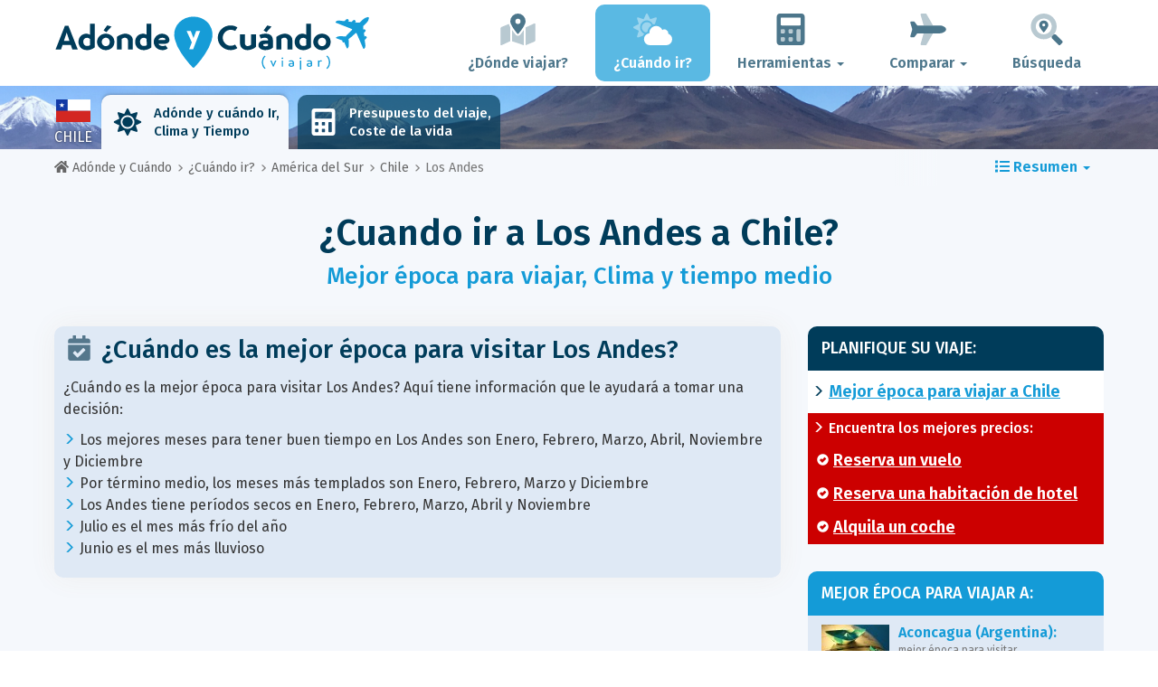

--- FILE ---
content_type: text/html; charset=UTF-8
request_url: https://www.adonde-y-cuando.es/when/america-sur/chile/los-andes/
body_size: 29770
content:
<!DOCTYPE html>
    <html lang="es">
	<head>
	<title>Mejor Epoca para Viajar a Los Andes: Tiempo y Clima. 12 Meses para Evitar - Chile - Adónde y Cuándo</title>

<meta charset="utf-8">
<meta http-equiv="X-UA-Compatible" content="IE=edge">
<meta name="viewport" content="width=device-width, initial-scale=1">
<meta name="description" content="El clima es poco favorable en 12 de los 12 meses en Los Andes. ¡No se equivoque de época del año! Descubra cuándo salir para asegurarse de tener un clima ideal.">
<meta name="author" content="Des Clics Nomades">
<meta property="og:title" content="Mejor epoca para viajar a Los Andes: Tiempo y Clima. 12 meses para evitar - Chile" />
<meta property="og:description" content="El clima es poco favorable en 12 de los 12 meses en Los Andes. ¡No se equivoque de época del año! Descubra cuándo salir para asegurarse de tener un clima ideal.">
<meta property="og:image" content="https://www.adonde-y-cuando.es/site/images/illustration/">
<meta property="og:site_name" content="Adónde y Cuándo">
<meta property="og:locale" content="es-ES">
<link rel="canonical" href="https://www.adonde-y-cuando.es/when/america-sur/chile/los-andes/" />
<meta property="og:url" content="https://www.adonde-y-cuando.es/when/america-sur/chile/los-andes/">

<script type="60cc0eea9023a8cb668088e7-text/javascript" src="https://choices.consentframework.com/js/pa/22321/c/5O9Nu/stub" charset="utf-8"></script>
<script type="60cc0eea9023a8cb668088e7-text/javascript" src="https://choices.consentframework.com/js/pa/22321/c/5O9Nu/cmp" charset="utf-8" async></script>

<link href="/site/bootstrap/css/bootstrap.min.css" rel="stylesheet">
<link rel="preconnect" href="https://fonts.googleapis.com">
<link rel="preconnect" href="https://fonts.gstatic.com" crossorigin>
<link href="https://fonts.googleapis.com/css2?family=Fira+Sans:wght@400;500;600;700;800&display=swap" rel="stylesheet">
<link href="/site/css/styles.min.css?v=2.0.0.320" rel="stylesheet" />


   

<link rel="shortcut icon" type="image/x-icon" href="/site/images/favicon.png" />
<link rel="apple-touch-icon" sizes="114x114" href="/site/images/favicon-114.png" />
<link rel="apple-touch-icon" sizes="72x72" href="/site/images/favicon-72.png" />
<link rel="apple-touch-icon" href="/site/images/favicon-57.png" />


<script defer src="/site/fontawesome/js/all.min.js?v=2.0.0.320" type="60cc0eea9023a8cb668088e7-text/javascript"></script>

  
  <script type="60cc0eea9023a8cb668088e7-text/javascript">
    var lang_site = "es";
    var unite_temperature = "F";
    var trad_peuimporte = "No importa";
    var trad_in = "en";

    var trad_js_message_1 = "Por favor, seleccione una ciudad o un país.";
    var trad_js_message_2 = "Por favor, introduzca una palabra clave.";
    var trad_js_message_3 = "Por favor, introduzca su nombre.";
    var trad_js_message_4 = "Por favor, indique su dirección de correo electrónico.";
    var trad_js_message_5 = "Por favor, indique el asunto de su mensaje.";
    var trad_js_message_6 = "Por favor, escriba un mensaje.";
    var trad_js_plus = "Más";
    var trad_js_menu = "MENÚ";
  </script>
 

  <!-- OPTIDIGITAL -->



  <script async="" type="60cc0eea9023a8cb668088e7-text/javascript" src="https://securepubads.g.doubleclick.net/tag/js/gpt.js"></script>
  <script type="60cc0eea9023a8cb668088e7-text/javascript">
    var optidigitalQueue = optidigitalQueue || {};
    optidigitalQueue.cmd = optidigitalQueue.cmd || [];
  </script>
  <script type="60cc0eea9023a8cb668088e7-text/javascript" id='optidigital-ad-init' async data-config='{"adUnit": "/264817739/adonde-y-cuando.es/when-city"}' src='//scripts.opti-digital.com/tags/?site=adonde-y-cuando'>
  </script>
   
  <!-- Stay22 -->
  <script type="60cc0eea9023a8cb668088e7-text/javascript">
  (function (s, t, a, y, twenty, two) {
    s.Stay22 = s.Stay22 || {};
    s.Stay22.params = { lmaID: '68e3cae024ecc1f8e80ca93e' };
    twenty = t.createElement(a);
    two = t.getElementsByTagName(a)[0];
    twenty.async = 1;
    twenty.src = y;
    two.parentNode.insertBefore(twenty, two);
  })(window, document, 'script', 'https://scripts.stay22.com/letmeallez.js');
  </script>
	
	<!-- Google Analytics -->
	<script async src="https://www.googletagmanager.com/gtag/js?id=UA-53541197-3" type="60cc0eea9023a8cb668088e7-text/javascript"></script>
	<script type="60cc0eea9023a8cb668088e7-text/javascript">
	  window.dataLayer = window.dataLayer || [];
	  function gtag(){dataLayer.push(arguments);}
	  gtag('js', new Date()); 
	  gtag('config', 'UA-53541197-3');
	</script>

  <script async src="https://fundingchoicesmessages.google.com/i/pub-5891689058172513?ers=1" nonce="0EBiH7t-0l6mbYJ31-_Fng" type="60cc0eea9023a8cb668088e7-text/javascript"></script><script nonce="0EBiH7t-0l6mbYJ31-_Fng" type="60cc0eea9023a8cb668088e7-text/javascript">(function() {function signalGooglefcPresent() {if (!window.frames['googlefcPresent']) {if (document.body) {const iframe = document.createElement('iframe'); iframe.style = 'width: 0; height: 0; border: none; z-index: -1000; left: -1000px; top: -1000px;'; iframe.style.display = 'none'; iframe.name = 'googlefcPresent'; document.body.appendChild(iframe);} else {setTimeout(signalGooglefcPresent, 0);}}}signalGooglefcPresent();})();</script>

  <script type="60cc0eea9023a8cb668088e7-text/javascript">(function(){'use strict';function aa(a){var b=0;return function(){return b<a.length?{done:!1,value:a[b++]}:{done:!0}}}var ba="function"==typeof Object.defineProperties?Object.defineProperty:function(a,b,c){if(a==Array.prototype||a==Object.prototype)return a;a[b]=c.value;return a};
function ca(a){a=["object"==typeof globalThis&&globalThis,a,"object"==typeof window&&window,"object"==typeof self&&self,"object"==typeof global&&global];for(var b=0;b<a.length;++b){var c=a[b];if(c&&c.Math==Math)return c}throw Error("Cannot find global object");}var da=ca(this);function k(a,b){if(b)a:{var c=da;a=a.split(".");for(var d=0;d<a.length-1;d++){var e=a[d];if(!(e in c))break a;c=c[e]}a=a[a.length-1];d=c[a];b=b(d);b!=d&&null!=b&&ba(c,a,{configurable:!0,writable:!0,value:b})}}
function ea(a){return a.raw=a}function m(a){var b="undefined"!=typeof Symbol&&Symbol.iterator&&a[Symbol.iterator];if(b)return b.call(a);if("number"==typeof a.length)return{next:aa(a)};throw Error(String(a)+" is not an iterable or ArrayLike");}function fa(a){for(var b,c=[];!(b=a.next()).done;)c.push(b.value);return c}var ha="function"==typeof Object.create?Object.create:function(a){function b(){}b.prototype=a;return new b},n;
if("function"==typeof Object.setPrototypeOf)n=Object.setPrototypeOf;else{var q;a:{var ia={a:!0},ja={};try{ja.__proto__=ia;q=ja.a;break a}catch(a){}q=!1}n=q?function(a,b){a.__proto__=b;if(a.__proto__!==b)throw new TypeError(a+" is not extensible");return a}:null}var ka=n;
function r(a,b){a.prototype=ha(b.prototype);a.prototype.constructor=a;if(ka)ka(a,b);else for(var c in b)if("prototype"!=c)if(Object.defineProperties){var d=Object.getOwnPropertyDescriptor(b,c);d&&Object.defineProperty(a,c,d)}else a[c]=b[c];a.A=b.prototype}function la(){for(var a=Number(this),b=[],c=a;c<arguments.length;c++)b[c-a]=arguments[c];return b}k("Number.MAX_SAFE_INTEGER",function(){return 9007199254740991});
k("Number.isFinite",function(a){return a?a:function(b){return"number"!==typeof b?!1:!isNaN(b)&&Infinity!==b&&-Infinity!==b}});k("Number.isInteger",function(a){return a?a:function(b){return Number.isFinite(b)?b===Math.floor(b):!1}});k("Number.isSafeInteger",function(a){return a?a:function(b){return Number.isInteger(b)&&Math.abs(b)<=Number.MAX_SAFE_INTEGER}});
k("Math.trunc",function(a){return a?a:function(b){b=Number(b);if(isNaN(b)||Infinity===b||-Infinity===b||0===b)return b;var c=Math.floor(Math.abs(b));return 0>b?-c:c}});k("Object.is",function(a){return a?a:function(b,c){return b===c?0!==b||1/b===1/c:b!==b&&c!==c}});k("Array.prototype.includes",function(a){return a?a:function(b,c){var d=this;d instanceof String&&(d=String(d));var e=d.length;c=c||0;for(0>c&&(c=Math.max(c+e,0));c<e;c++){var f=d[c];if(f===b||Object.is(f,b))return!0}return!1}});
k("String.prototype.includes",function(a){return a?a:function(b,c){if(null==this)throw new TypeError("The 'this' value for String.prototype.includes must not be null or undefined");if(b instanceof RegExp)throw new TypeError("First argument to String.prototype.includes must not be a regular expression");return-1!==this.indexOf(b,c||0)}});/*

 Copyright The Closure Library Authors.
 SPDX-License-Identifier: Apache-2.0
*/
var t=this||self;function v(a){return a};var w,x;a:{for(var ma=["CLOSURE_FLAGS"],y=t,z=0;z<ma.length;z++)if(y=y[ma[z]],null==y){x=null;break a}x=y}var na=x&&x[610401301];w=null!=na?na:!1;var A,oa=t.navigator;A=oa?oa.userAgentData||null:null;function B(a){return w?A?A.brands.some(function(b){return(b=b.brand)&&-1!=b.indexOf(a)}):!1:!1}function C(a){var b;a:{if(b=t.navigator)if(b=b.userAgent)break a;b=""}return-1!=b.indexOf(a)};function D(){return w?!!A&&0<A.brands.length:!1}function E(){return D()?B("Chromium"):(C("Chrome")||C("CriOS"))&&!(D()?0:C("Edge"))||C("Silk")};var pa=D()?!1:C("Trident")||C("MSIE");!C("Android")||E();E();C("Safari")&&(E()||(D()?0:C("Coast"))||(D()?0:C("Opera"))||(D()?0:C("Edge"))||(D()?B("Microsoft Edge"):C("Edg/"))||D()&&B("Opera"));var qa={},F=null;var ra="undefined"!==typeof Uint8Array,sa=!pa&&"function"===typeof btoa;function G(){return"function"===typeof BigInt};var H=0,I=0;function ta(a){var b=0>a;a=Math.abs(a);var c=a>>>0;a=Math.floor((a-c)/4294967296);b&&(c=m(ua(c,a)),b=c.next().value,a=c.next().value,c=b);H=c>>>0;I=a>>>0}function va(a,b){b>>>=0;a>>>=0;if(2097151>=b)var c=""+(4294967296*b+a);else G()?c=""+(BigInt(b)<<BigInt(32)|BigInt(a)):(c=(a>>>24|b<<8)&16777215,b=b>>16&65535,a=(a&16777215)+6777216*c+6710656*b,c+=8147497*b,b*=2,1E7<=a&&(c+=Math.floor(a/1E7),a%=1E7),1E7<=c&&(b+=Math.floor(c/1E7),c%=1E7),c=b+wa(c)+wa(a));return c}
function wa(a){a=String(a);return"0000000".slice(a.length)+a}function ua(a,b){b=~b;a?a=~a+1:b+=1;return[a,b]};var J;J="function"===typeof Symbol&&"symbol"===typeof Symbol()?Symbol():void 0;var xa=J?function(a,b){a[J]|=b}:function(a,b){void 0!==a.g?a.g|=b:Object.defineProperties(a,{g:{value:b,configurable:!0,writable:!0,enumerable:!1}})},K=J?function(a){return a[J]|0}:function(a){return a.g|0},L=J?function(a){return a[J]}:function(a){return a.g},M=J?function(a,b){a[J]=b;return a}:function(a,b){void 0!==a.g?a.g=b:Object.defineProperties(a,{g:{value:b,configurable:!0,writable:!0,enumerable:!1}});return a};function ya(a,b){M(b,(a|0)&-14591)}function za(a,b){M(b,(a|34)&-14557)}
function Aa(a){a=a>>14&1023;return 0===a?536870912:a};var N={},Ba={};function Ca(a){return!(!a||"object"!==typeof a||a.g!==Ba)}function Da(a){return null!==a&&"object"===typeof a&&!Array.isArray(a)&&a.constructor===Object}function P(a,b,c){if(!Array.isArray(a)||a.length)return!1;var d=K(a);if(d&1)return!0;if(!(b&&(Array.isArray(b)?b.includes(c):b.has(c))))return!1;M(a,d|1);return!0}Object.freeze(new function(){});Object.freeze(new function(){});var Ea=/^-?([1-9][0-9]*|0)(\.[0-9]+)?$/;var Q;function Fa(a,b){Q=b;a=new a(b);Q=void 0;return a}
function R(a,b,c){null==a&&(a=Q);Q=void 0;if(null==a){var d=96;c?(a=[c],d|=512):a=[];b&&(d=d&-16760833|(b&1023)<<14)}else{if(!Array.isArray(a))throw Error();d=K(a);if(d&64)return a;d|=64;if(c&&(d|=512,c!==a[0]))throw Error();a:{c=a;var e=c.length;if(e){var f=e-1;if(Da(c[f])){d|=256;b=f-(+!!(d&512)-1);if(1024<=b)throw Error();d=d&-16760833|(b&1023)<<14;break a}}if(b){b=Math.max(b,e-(+!!(d&512)-1));if(1024<b)throw Error();d=d&-16760833|(b&1023)<<14}}}M(a,d);return a};function Ga(a){switch(typeof a){case "number":return isFinite(a)?a:String(a);case "boolean":return a?1:0;case "object":if(a)if(Array.isArray(a)){if(P(a,void 0,0))return}else if(ra&&null!=a&&a instanceof Uint8Array){if(sa){for(var b="",c=0,d=a.length-10240;c<d;)b+=String.fromCharCode.apply(null,a.subarray(c,c+=10240));b+=String.fromCharCode.apply(null,c?a.subarray(c):a);a=btoa(b)}else{void 0===b&&(b=0);if(!F){F={};c="ABCDEFGHIJKLMNOPQRSTUVWXYZabcdefghijklmnopqrstuvwxyz0123456789".split("");d=["+/=",
"+/","-_=","-_.","-_"];for(var e=0;5>e;e++){var f=c.concat(d[e].split(""));qa[e]=f;for(var g=0;g<f.length;g++){var h=f[g];void 0===F[h]&&(F[h]=g)}}}b=qa[b];c=Array(Math.floor(a.length/3));d=b[64]||"";for(e=f=0;f<a.length-2;f+=3){var l=a[f],p=a[f+1];h=a[f+2];g=b[l>>2];l=b[(l&3)<<4|p>>4];p=b[(p&15)<<2|h>>6];h=b[h&63];c[e++]=g+l+p+h}g=0;h=d;switch(a.length-f){case 2:g=a[f+1],h=b[(g&15)<<2]||d;case 1:a=a[f],c[e]=b[a>>2]+b[(a&3)<<4|g>>4]+h+d}a=c.join("")}return a}}return a};function Ha(a,b,c){a=Array.prototype.slice.call(a);var d=a.length,e=b&256?a[d-1]:void 0;d+=e?-1:0;for(b=b&512?1:0;b<d;b++)a[b]=c(a[b]);if(e){b=a[b]={};for(var f in e)Object.prototype.hasOwnProperty.call(e,f)&&(b[f]=c(e[f]))}return a}function Ia(a,b,c,d,e){if(null!=a){if(Array.isArray(a))a=P(a,void 0,0)?void 0:e&&K(a)&2?a:Ja(a,b,c,void 0!==d,e);else if(Da(a)){var f={},g;for(g in a)Object.prototype.hasOwnProperty.call(a,g)&&(f[g]=Ia(a[g],b,c,d,e));a=f}else a=b(a,d);return a}}
function Ja(a,b,c,d,e){var f=d||c?K(a):0;d=d?!!(f&32):void 0;a=Array.prototype.slice.call(a);for(var g=0;g<a.length;g++)a[g]=Ia(a[g],b,c,d,e);c&&c(f,a);return a}function Ka(a){return a.s===N?a.toJSON():Ga(a)};function La(a,b,c){c=void 0===c?za:c;if(null!=a){if(ra&&a instanceof Uint8Array)return b?a:new Uint8Array(a);if(Array.isArray(a)){var d=K(a);if(d&2)return a;b&&(b=0===d||!!(d&32)&&!(d&64||!(d&16)));return b?M(a,(d|34)&-12293):Ja(a,La,d&4?za:c,!0,!0)}a.s===N&&(c=a.h,d=L(c),a=d&2?a:Fa(a.constructor,Ma(c,d,!0)));return a}}function Ma(a,b,c){var d=c||b&2?za:ya,e=!!(b&32);a=Ha(a,b,function(f){return La(f,e,d)});xa(a,32|(c?2:0));return a};function Na(a,b){a=a.h;return Oa(a,L(a),b)}function Oa(a,b,c,d){if(-1===c)return null;if(c>=Aa(b)){if(b&256)return a[a.length-1][c]}else{var e=a.length;if(d&&b&256&&(d=a[e-1][c],null!=d))return d;b=c+(+!!(b&512)-1);if(b<e)return a[b]}}function Pa(a,b,c,d,e){var f=Aa(b);if(c>=f||e){var g=b;if(b&256)e=a[a.length-1];else{if(null==d)return;e=a[f+(+!!(b&512)-1)]={};g|=256}e[c]=d;c<f&&(a[c+(+!!(b&512)-1)]=void 0);g!==b&&M(a,g)}else a[c+(+!!(b&512)-1)]=d,b&256&&(a=a[a.length-1],c in a&&delete a[c])}
function Qa(a,b){var c=Ra;var d=void 0===d?!1:d;var e=a.h;var f=L(e),g=Oa(e,f,b,d);if(null!=g&&"object"===typeof g&&g.s===N)c=g;else if(Array.isArray(g)){var h=K(g),l=h;0===l&&(l|=f&32);l|=f&2;l!==h&&M(g,l);c=new c(g)}else c=void 0;c!==g&&null!=c&&Pa(e,f,b,c,d);e=c;if(null==e)return e;a=a.h;f=L(a);f&2||(g=e,c=g.h,h=L(c),g=h&2?Fa(g.constructor,Ma(c,h,!1)):g,g!==e&&(e=g,Pa(a,f,b,e,d)));return e}function Sa(a,b){a=Na(a,b);return null==a||"string"===typeof a?a:void 0}
function Ta(a,b){var c=void 0===c?0:c;a=Na(a,b);if(null!=a)if(b=typeof a,"number"===b?Number.isFinite(a):"string"!==b?0:Ea.test(a))if("number"===typeof a){if(a=Math.trunc(a),!Number.isSafeInteger(a)){ta(a);b=H;var d=I;if(a=d&2147483648)b=~b+1>>>0,d=~d>>>0,0==b&&(d=d+1>>>0);b=4294967296*d+(b>>>0);a=a?-b:b}}else if(b=Math.trunc(Number(a)),Number.isSafeInteger(b))a=String(b);else{if(b=a.indexOf("."),-1!==b&&(a=a.substring(0,b)),!("-"===a[0]?20>a.length||20===a.length&&-922337<Number(a.substring(0,7)):
19>a.length||19===a.length&&922337>Number(a.substring(0,6)))){if(16>a.length)ta(Number(a));else if(G())a=BigInt(a),H=Number(a&BigInt(4294967295))>>>0,I=Number(a>>BigInt(32)&BigInt(4294967295));else{b=+("-"===a[0]);I=H=0;d=a.length;for(var e=b,f=(d-b)%6+b;f<=d;e=f,f+=6)e=Number(a.slice(e,f)),I*=1E6,H=1E6*H+e,4294967296<=H&&(I+=Math.trunc(H/4294967296),I>>>=0,H>>>=0);b&&(b=m(ua(H,I)),a=b.next().value,b=b.next().value,H=a,I=b)}a=H;b=I;b&2147483648?G()?a=""+(BigInt(b|0)<<BigInt(32)|BigInt(a>>>0)):(b=
m(ua(a,b)),a=b.next().value,b=b.next().value,a="-"+va(a,b)):a=va(a,b)}}else a=void 0;return null!=a?a:c}function S(a,b){a=Sa(a,b);return null!=a?a:""};function T(a,b,c){this.h=R(a,b,c)}T.prototype.toJSON=function(){return Ua(this,Ja(this.h,Ka,void 0,void 0,!1),!0)};T.prototype.s=N;T.prototype.toString=function(){return Ua(this,this.h,!1).toString()};
function Ua(a,b,c){var d=a.constructor.v,e=L(c?a.h:b);a=b.length;if(!a)return b;var f;if(Da(c=b[a-1])){a:{var g=c;var h={},l=!1,p;for(p in g)if(Object.prototype.hasOwnProperty.call(g,p)){var u=g[p];if(Array.isArray(u)){var jb=u;if(P(u,d,+p)||Ca(u)&&0===u.size)u=null;u!=jb&&(l=!0)}null!=u?h[p]=u:l=!0}if(l){for(var O in h){g=h;break a}g=null}}g!=c&&(f=!0);a--}for(p=+!!(e&512)-1;0<a;a--){O=a-1;c=b[O];O-=p;if(!(null==c||P(c,d,O)||Ca(c)&&0===c.size))break;var kb=!0}if(!f&&!kb)return b;b=Array.prototype.slice.call(b,
0,a);g&&b.push(g);return b};function Va(a){return function(b){if(null==b||""==b)b=new a;else{b=JSON.parse(b);if(!Array.isArray(b))throw Error(void 0);xa(b,32);b=Fa(a,b)}return b}};function Wa(a){this.h=R(a)}r(Wa,T);var Xa=Va(Wa);var U;function V(a){this.g=a}V.prototype.toString=function(){return this.g+""};var Ya={};function Za(a){if(void 0===U){var b=null;var c=t.trustedTypes;if(c&&c.createPolicy){try{b=c.createPolicy("goog#html",{createHTML:v,createScript:v,createScriptURL:v})}catch(d){t.console&&t.console.error(d.message)}U=b}else U=b}a=(b=U)?b.createScriptURL(a):a;return new V(a,Ya)};function $a(){return Math.floor(2147483648*Math.random()).toString(36)+Math.abs(Math.floor(2147483648*Math.random())^Date.now()).toString(36)};function ab(a,b){b=String(b);"application/xhtml+xml"===a.contentType&&(b=b.toLowerCase());return a.createElement(b)}function bb(a){this.g=a||t.document||document};/*

 SPDX-License-Identifier: Apache-2.0
*/
function cb(a,b){a.src=b instanceof V&&b.constructor===V?b.g:"type_error:TrustedResourceUrl";var c,d;(c=(b=null==(d=(c=(a.ownerDocument&&a.ownerDocument.defaultView||window).document).querySelector)?void 0:d.call(c,"script[nonce]"))?b.nonce||b.getAttribute("nonce")||"":"")&&a.setAttribute("nonce",c)};function db(a){a=void 0===a?document:a;return a.createElement("script")};function eb(a,b,c,d,e,f){try{var g=a.g,h=db(g);h.async=!0;cb(h,b);g.head.appendChild(h);h.addEventListener("load",function(){e();d&&g.head.removeChild(h)});h.addEventListener("error",function(){0<c?eb(a,b,c-1,d,e,f):(d&&g.head.removeChild(h),f())})}catch(l){f()}};var fb=t.atob("aHR0cHM6Ly93d3cuZ3N0YXRpYy5jb20vaW1hZ2VzL2ljb25zL21hdGVyaWFsL3N5c3RlbS8xeC93YXJuaW5nX2FtYmVyXzI0ZHAucG5n"),gb=t.atob("WW91IGFyZSBzZWVpbmcgdGhpcyBtZXNzYWdlIGJlY2F1c2UgYWQgb3Igc2NyaXB0IGJsb2NraW5nIHNvZnR3YXJlIGlzIGludGVyZmVyaW5nIHdpdGggdGhpcyBwYWdlLg=="),hb=t.atob("RGlzYWJsZSBhbnkgYWQgb3Igc2NyaXB0IGJsb2NraW5nIHNvZnR3YXJlLCB0aGVuIHJlbG9hZCB0aGlzIHBhZ2Uu");function ib(a,b,c){this.i=a;this.u=b;this.o=c;this.g=null;this.j=[];this.m=!1;this.l=new bb(this.i)}
function lb(a){if(a.i.body&&!a.m){var b=function(){mb(a);t.setTimeout(function(){nb(a,3)},50)};eb(a.l,a.u,2,!0,function(){t[a.o]||b()},b);a.m=!0}}
function mb(a){for(var b=W(1,5),c=0;c<b;c++){var d=X(a);a.i.body.appendChild(d);a.j.push(d)}b=X(a);b.style.bottom="0";b.style.left="0";b.style.position="fixed";b.style.width=W(100,110).toString()+"%";b.style.zIndex=W(2147483544,2147483644).toString();b.style.backgroundColor=ob(249,259,242,252,219,229);b.style.boxShadow="0 0 12px #888";b.style.color=ob(0,10,0,10,0,10);b.style.display="flex";b.style.justifyContent="center";b.style.fontFamily="Roboto, Arial";c=X(a);c.style.width=W(80,85).toString()+
"%";c.style.maxWidth=W(750,775).toString()+"px";c.style.margin="24px";c.style.display="flex";c.style.alignItems="flex-start";c.style.justifyContent="center";d=ab(a.l.g,"IMG");d.className=$a();d.src=fb;d.alt="Warning icon";d.style.height="24px";d.style.width="24px";d.style.paddingRight="16px";var e=X(a),f=X(a);f.style.fontWeight="bold";f.textContent=gb;var g=X(a);g.textContent=hb;Y(a,e,f);Y(a,e,g);Y(a,c,d);Y(a,c,e);Y(a,b,c);a.g=b;a.i.body.appendChild(a.g);b=W(1,5);for(c=0;c<b;c++)d=X(a),a.i.body.appendChild(d),
a.j.push(d)}function Y(a,b,c){for(var d=W(1,5),e=0;e<d;e++){var f=X(a);b.appendChild(f)}b.appendChild(c);c=W(1,5);for(d=0;d<c;d++)e=X(a),b.appendChild(e)}function W(a,b){return Math.floor(a+Math.random()*(b-a))}function ob(a,b,c,d,e,f){return"rgb("+W(Math.max(a,0),Math.min(b,255)).toString()+","+W(Math.max(c,0),Math.min(d,255)).toString()+","+W(Math.max(e,0),Math.min(f,255)).toString()+")"}function X(a){a=ab(a.l.g,"DIV");a.className=$a();return a}
function nb(a,b){0>=b||null!=a.g&&0!==a.g.offsetHeight&&0!==a.g.offsetWidth||(pb(a),mb(a),t.setTimeout(function(){nb(a,b-1)},50))}function pb(a){for(var b=m(a.j),c=b.next();!c.done;c=b.next())(c=c.value)&&c.parentNode&&c.parentNode.removeChild(c);a.j=[];(b=a.g)&&b.parentNode&&b.parentNode.removeChild(b);a.g=null};function qb(a,b,c,d,e){function f(l){document.body?g(document.body):0<l?t.setTimeout(function(){f(l-1)},e):b()}function g(l){l.appendChild(h);t.setTimeout(function(){h?(0!==h.offsetHeight&&0!==h.offsetWidth?b():a(),h.parentNode&&h.parentNode.removeChild(h)):a()},d)}var h=rb(c);f(3)}function rb(a){var b=document.createElement("div");b.className=a;b.style.width="1px";b.style.height="1px";b.style.position="absolute";b.style.left="-10000px";b.style.top="-10000px";b.style.zIndex="-10000";return b};function Ra(a){this.h=R(a)}r(Ra,T);function sb(a){this.h=R(a)}r(sb,T);var tb=Va(sb);function ub(a){var b=la.apply(1,arguments);if(0===b.length)return Za(a[0]);for(var c=a[0],d=0;d<b.length;d++)c+=encodeURIComponent(b[d])+a[d+1];return Za(c)};function vb(a){if(!a)return null;a=Sa(a,4);var b;null===a||void 0===a?b=null:b=Za(a);return b};var wb=ea([""]),xb=ea([""]);function yb(a,b){this.m=a;this.o=new bb(a.document);this.g=b;this.j=S(this.g,1);this.u=vb(Qa(this.g,2))||ub(wb);this.i=!1;b=vb(Qa(this.g,13))||ub(xb);this.l=new ib(a.document,b,S(this.g,12))}yb.prototype.start=function(){zb(this)};
function zb(a){Ab(a);eb(a.o,a.u,3,!1,function(){a:{var b=a.j;var c=t.btoa(b);if(c=t[c]){try{var d=Xa(t.atob(c))}catch(e){b=!1;break a}b=b===Sa(d,1)}else b=!1}b?Z(a,S(a.g,14)):(Z(a,S(a.g,8)),lb(a.l))},function(){qb(function(){Z(a,S(a.g,7));lb(a.l)},function(){return Z(a,S(a.g,6))},S(a.g,9),Ta(a.g,10),Ta(a.g,11))})}function Z(a,b){a.i||(a.i=!0,a=new a.m.XMLHttpRequest,a.open("GET",b,!0),a.send())}function Ab(a){var b=t.btoa(a.j);a.m[b]&&Z(a,S(a.g,5))};(function(a,b){t[a]=function(){var c=la.apply(0,arguments);t[a]=function(){};b.call.apply(b,[null].concat(c instanceof Array?c:fa(m(c))))}})("__h82AlnkH6D91__",function(a){"function"===typeof window.atob&&(new yb(window,tb(window.atob(a)))).start()});}).call(this);

window.__h82AlnkH6D91__("[base64]/[base64]/[base64]/[base64]");</script>
	</head>

	<body>
	

<header>
        <div id="menu" class="navbar navbar-default">
            <div class="container">
                <div class="navbar-header">
                    <button class="navbar-toggle" data-target=".navbar-header-collapse" data-toggle="collapse" type="button">
                        <span class="sr-only"></span>
                        <span class="icon-bar"></span>
                        <span class="icon-bar"></span>
                        <span class="icon-bar"></span>
                    </button>

                    
                    <a class="navbar-brand" href="https://www.adonde-y-cuando.es/" title="¿Adónde y Cuándo viajar?">
                        <script src="/cdn-cgi/scripts/7d0fa10a/cloudflare-static/rocket-loader.min.js" data-cf-settings="60cc0eea9023a8cb668088e7-|49"></script><img src="https://www.adonde-y-cuando.es/site/images/logo/logo-es.svg" alt="Logo ¿Adónde y Cuándo viajar?" onerror="this.removeAttribute('onerror'); this.src='https://www.adonde-y-cuando.es/site/images/logo/logo-es.png'" width="300" height="65">
                    </a>
                   

                </div>
                <div class="collapse navbar-collapse navbar-header-collapse">
                    <ul class="nav navbar-nav navbar-right">
                    	<li><a href="https://www.adonde-y-cuando.es/where/" title="¿Dónde viajar?"><i class="fad fa-map-marked-alt fa-3x fa-fw"></i>¿Dónde viajar?</a></li><li class="active"><a href="https://www.adonde-y-cuando.es/when/" title="¿Cuándo ir?"><i class="fad fa-cloud-sun fa-3x fa-fw"></i>¿Cuándo ir?</a></li><li class="dropdown"><a href="#" class="dropdown-toggle" role="button" data-toggle="dropdown" aria-haspopup="true" aria-expanded="false"><i class="fad fa-calculator fa-3x fa-fw"></i>Herramientas <span class="caret"></span></a>
								<ul class="dropdown-menu"><li><a href="https://www.adonde-y-cuando.es/budget/" title=""><i class="fa fa-calculator fa-2x fa-fw fa-pull-left" aria-hidden="true"></i>Presupuesto<br /><small>Calcula tu presupuesto con nuestra herramienta gratuita</small></a></li></ul></li><li class="dropdown"><a href="#" class="dropdown-toggle" role="button" data-toggle="dropdown" aria-haspopup="true" aria-expanded="false"><i class="fad fa-plane fa-2x fa-fw fa-3x fa-fw"></i>Comparar <span class="caret"></span></a>
								<ul class="dropdown-menu"><li><a href="https://www.adonde-y-cuando.es/compare/flights/" title="Compara precios de vuelos"><i class="fas fa-plane-departure fa-2x fa-fw fa-pull-left" aria-hidden="true"></i>Vuelos<br /><small>Reserva tu vuelo al mejor precio</small></a></li><li><a href="https://www.adonde-y-cuando.es/compare/hotels/" title="Compara precios de hoteles"><i class="fas fa-hotel fa-2x fa-fw fa-pull-left" aria-hidden="true"></i>Hotel<br /><small>Reserva y compara precios de habitaciones de hotel</small></a></li><li><a href="https://www.adonde-y-cuando.es/compare/cars/" title="Compara precios de alquiler de coches"><i class="fas fa-car fa-2x fa-fw fa-pull-left" aria-hidden="true"></i>Alquiler de coches<br /><small>Reserva tu coche de alquiler</small></a></li></ul></li>                        <li><a href="#" data-toggle="modal" data-target="#searchBox"><i class="fad fa-search-location fa-3x fa-fw"></i>Búsqueda</a></li>
                        
                    </ul>
                </div>
            </div>
        </div>
        				<!-- MODAL DE RECHERCHE -->
                        <div class="modal fade" id="searchBox" tabindex="-1" role="dialog">
                            <div class="modal-dialog" role="document">
                                <div class="modal-content">
                                    <div class="modal-header">
                                        <button type="button" class="close" data-dismiss="modal" aria-label="Close"><i class="fas fa-times"></i></button>
                                    </div>
                                    <div class="modal-body">
                                        <p class="title">Buscar en la web Adónde y Cuándo:</p>
                                        <form action="/site/registerdata.php" method="post" class="navbar-form" id="recherche_site" role="search">
                                            <div class="input-group input-group-lg">
                                                <input type="text" class="form-control" name="q" placeholder="Ciudad, país o palabra clave" id="recherche">
                                                <input type="hidden" name="recherche" value="1">
                                                    <input type="hidden" name="rubrique" id="q_rubrique" value="">
                                                    <input type="hidden" name="q_villepays" id="q_villepays" value="">
                                                <span class="input-group-btn">
                                                    <button class="btn btn-default" type="submit"><i class="fas fa-search"></i></button>
                                                </span>
                                            </div>
                                        </form>
                                    </div>
                                </div>
                            </div>
                        </div>
    </header>  	
  	<main>
    <!-- BEGIN Page Content -->
    <nav id="menu-pays" style="background-image: url('https://www.adonde-y-cuando.es/site/images/cover/chile_610_cover.jpg'); background-size: cover; background-position: center center;" class="hidden-xs">
        <div class="container">
            <ul class="nav nav-tabs">
                <li class="flag"><img src="https://www.adonde-y-cuando.es/site/images/flags/chili.gif" />Chile</li><li class="active"><a href="https://www.adonde-y-cuando.es/when/america-sur/chile/" title="Mejor época para viajar a Chile"><i class="fas fa-sun fa-2x fa-fw" aria-hidden="true"></i>Adónde y cuándo Ir, <br>Clima y Tiempo</a></li><li><a href="https://www.adonde-y-cuando.es/budget/chile/" title="Presupuesto de viaje y coste de la vida en Chile"><i class="fas fa-calculator fa-2x fa-fw" aria-hidden="true"></i>Presupuesto del viaje, <br> Coste de la vida</a></li></ul>
        </div>
</nav><div id="breadcrumb">
        <div class="container">

            <div class="row">
            <nav aria-label="breadcrumbs" class="breadcrumbs_container col-xs-9 col-sm-10">
                <ul class="breadcrumb" itemscope itemtype="https://schema.org/BreadcrumbList">
                    <li itemprop="itemListElement" itemscope itemtype="http://schema.org/ListItem">
              <a href="https://www.adonde-y-cuando.es/" title="¿Adónde y Cuándo viajar?" itemprop="item"><i class="fas fa-home"></i> <span itemprop="name">Adónde y Cuándo</span></a>
              <meta itemprop="position" content="1" />
              </li><li itemprop="itemListElement" itemscope itemtype="http://schema.org/ListItem"><a href="https://www.adonde-y-cuando.es/when/" itemprop="item" title="Clima / ¿Cuándo viajar?"><span itemprop="name">¿Cuándo ir?</span></a>
						<meta itemprop="position" content="2" /></li><li itemprop="itemListElement" itemscope itemtype="http://schema.org/ListItem"><a href="https://www.adonde-y-cuando.es/when/america-sur/" itemprop="item" title="Cuándo ir a  América del Sur"><span itemprop="name">América del Sur</span></a>
						<meta itemprop="position" content="3" /></li><li itemprop="itemListElement" itemscope itemtype="http://schema.org/ListItem"><a href="https://www.adonde-y-cuando.es/when/america-sur/chile/" itemprop="item" title="Cuándo ir a Chile"><span itemprop="name">Chile</span></a>
						<meta itemprop="position" content="4" /></li><li class="active" itemprop="itemListElement" itemscope itemtype="http://schema.org/ListItem"><span itemprop="name">Los Andes</span>
						<meta itemprop="position" content="5" /></li></ul><div class="breadcrumbs_erase"></div></nav><div class="col-xs-3 col-sm-2">
                    <nav id="sommaire" class="dropdown pull-right">
                    <a href="#" class="dropdown-toggle" data-toggle="dropdown" aria-haspopup="true" aria-expanded="false">
                    <i class="fas fa-list"></i><span class="hidden-sm hidden-xs"> Resumen </span><span class="caret hidden-md"></span></a>
                    <ul class="dropdown-menu"><li><a href="#best-time-to-go"><i class="fas fa-calendar-check fa-fw"></i> Mejor época para visitar</a></li><li><a href="#annual-weather"><i class="fas fa-calendar-alt fa-fw"></i> El clima anual</a></li><li><a href="#climate-and-weather"><i class="fas fa-clouds-sun fa-fw"></i> Tiempo y clima de Los Andes</a></li><li><a href="#chart"><i class="fas fa-chart-bar fa-fw"></i> Temperatura y pluviosidad</a></li><li><a href="#tourist-seasons"><i class="fas fa-calendar-star fa-fw"></i> Afluencia y temporada turística </a></li><li><a href="#prices"><i class="fas fa-tags fa-fw"></i> Mejor época  para disfrutar de precios bajos</a></li><li><a href="#near"><i class="fas fa-map-signs fa-fw"></i> Otras ciudades y lugares cerca de Los Andes</a></li></ul>
                </nav></div></div>
        </div>
    </div>



 <article id="content">
        <div class="container">
        	

        	<div id="page_header">
            <h1>¿Cuando ir a Los Andes a Chile? <small>Mejor época para viajar, Clima y tiempo medio</small></h1>
                                    
       		</div>

            <div class="row row-flex">
            <div class="col-lg-8" id="contenu_page">
			
        






                
              
             <div class="encart">   

             	<h2 id="best-time-to-go"><i class="fas fa-calendar-check fa-fw"></i> ¿Cuándo es la mejor época para visitar Los Andes?</h2>

             <p>¿Cuándo es la mejor época para visitar Los Andes? Aquí tiene información que le ayudará a tomar una decisión:</p><ul><li>Los mejores meses para tener buen tiempo en Los Andes son Enero, Febrero, Marzo, Abril, Noviembre y Diciembre</li><li>Por término medio, los meses más templados son Enero, Febrero, Marzo y Diciembre</li><li>Los Andes  tiene períodos secos en Enero, Febrero, Marzo, Abril y Noviembre</li><li>Julio es el mes más frío del año</li><li>Junio es el mes más lluvioso</li></ul></div>             
            <hr class="separation" style="background-position:7%" /><div class="pub taillefixe"><div id="optidigital-adslot-Mobile_Pos1" style="display: none;" class="Mobile_Pos1"></div><div id="optidigital-adslot-Content_1" style="display: none;" class="Content_1"></div></div><hr class="separation" style="background-position:14%" /> 

<section class="bordered">   

<h2 id="annual-weather"><i class="fas fa-calendar-alt fa-fw"></i> El clima anual en Los Andes</h2>



<p><em>Para información completa sobre clima y tiempo en Los Andes para un mes específico, haga clic en la línea correspondiente debajo:</em></p>
 
<table class="table climat table-hover">
  <thead>
  <tr class="text-center">
    <th>Mes</th>
    <th class="text-center nopadding hidden-xs"></th>
    <th><span data-toggle="tooltip" data-placement="top" title="Temperatura media exterior mínima y máxima de esta ciudad."><i class="fas fa-thermometer-quarter fa-2x fa-pull-left"></i> <i class="fas fa-thermometer-three-quarters fa-2x"></i></span></th>
	<th><span data-toggle="tooltip" data-placement="top" title="Pluviosidad media por mes en esta ciudad"><i class="fas fa-cloud-showers fa-2x fa-pull-left"></i></span></th>

	<th scope="col"><i class="fas fa-star fa-2x"></i></th>
    <th scope="col" class="hidden-xs nopaddingleft">Nuestra opinión</th>
   	<th class="hidden-xs"></th>
		  </tr>
  </thead>
  <tbody>

      
   <tr class="success-full" onclick="if (!window.__cfRLUnblockHandlers) return false; location.href='https://www.adonde-y-cuando.es/when/america-sur/chile/los-andes/enero/'" style="cursor:pointer" data-cf-modified-60cc0eea9023a8cb668088e7-="">
    <td class="nopaddingright"><span class="ob_lien_mobile"><b class="uppercase_big">Enero</b></span></td>
    <td class="nopadding text-center widthmin hidden-xs"><img src="/site/images/bg-loader.gif" data-src="https://www.adonde-y-cuando.es/site/images/meteo/64x64/day/113.png" alt="" class="lazy" width="64" /></td>
	<td >63°F/<b>76°F</b></td>
	 <td><div class="progress minwidth50" data-toggle="tooltip" data-placement="top" title="
	 	Por término medio, la pluviosidad del mes es 0.4in. El número de días de lluvia es 0 (1% del tiempo).">
  		<div class="progress-bar progress-bar-info progress-bar-striped" role="progressbar" aria-valuenow="60" aria-valuemin="0" aria-valuemax="100" style="width: 1%;">
    	
  		</div>
	</div><small class="text-muted">0.4in</small></td>

	
	<td class="widthmin"><i class="fas fa-grin-hearts fa-2x text-success-full"></i></td>
    <td class="hidden-xs nopaddingleft"><span data-toggle="tooltip" data-placement="top" title="El tiempo es este mes es muy bueno. Sin sorpresas: ¡tendrá buen tiempo en sus vacaciones!" class="label label-success-full">tiempo perfecto</span></td>
        <td class="hidden-xs"><a href="https://www.adonde-y-cuando.es/when/america-sur/chile/los-andes/enero/" title="Los Andes en enero: Tiempo y Temperaturas medias">Los Andes en enero</a></td>
      </tr>
    
   <tr class="success-full" onclick="if (!window.__cfRLUnblockHandlers) return false; location.href='https://www.adonde-y-cuando.es/when/america-sur/chile/los-andes/febrero/'" style="cursor:pointer" data-cf-modified-60cc0eea9023a8cb668088e7-="">
    <td class="nopaddingright"><span class="ob_lien_mobile"><b class="uppercase_big">Febrero</b></span></td>
    <td class="nopadding text-center widthmin hidden-xs"><img src="/site/images/bg-loader.gif" data-src="https://www.adonde-y-cuando.es/site/images/meteo/64x64/day/113.png" alt="" class="lazy" width="64" /></td>
	<td >61°F/<b>76°F</b></td>
	 <td><div class="progress minwidth50" data-toggle="tooltip" data-placement="top" title="
	 	Por término medio, la pluviosidad del mes es 0.4in. El número de días de lluvia es 0 (1% del tiempo).">
  		<div class="progress-bar progress-bar-info progress-bar-striped" role="progressbar" aria-valuenow="60" aria-valuemin="0" aria-valuemax="100" style="width: 1%;">
    	
  		</div>
	</div><small class="text-muted">0.4in</small></td>

	
	<td class="widthmin"><i class="fas fa-grin-hearts fa-2x text-success-full"></i></td>
    <td class="hidden-xs nopaddingleft"><span data-toggle="tooltip" data-placement="top" title="El tiempo es este mes es muy bueno. Sin sorpresas: ¡tendrá buen tiempo en sus vacaciones!" class="label label-success-full">tiempo perfecto</span></td>
        <td class="hidden-xs"><a href="https://www.adonde-y-cuando.es/when/america-sur/chile/los-andes/febrero/" title="Los Andes en febrero: Tiempo y Temperaturas medias">Los Andes en febrero</a></td>
      </tr>
    
   <tr class="success-full" onclick="if (!window.__cfRLUnblockHandlers) return false; location.href='https://www.adonde-y-cuando.es/when/america-sur/chile/los-andes/marzo/'" style="cursor:pointer" data-cf-modified-60cc0eea9023a8cb668088e7-="">
    <td class="nopaddingright"><span class="ob_lien_mobile"><b class="uppercase_big">Marzo</b></span></td>
    <td class="nopadding text-center widthmin hidden-xs"><img src="/site/images/bg-loader.gif" data-src="https://www.adonde-y-cuando.es/site/images/meteo/64x64/day/113.png" alt="" class="lazy" width="64" /></td>
	<td >58°F/<b>72°F</b></td>
	 <td><div class="progress minwidth50" data-toggle="tooltip" data-placement="top" title="
	 	Por término medio, la pluviosidad del mes es 0.2in. El número de días de lluvia es 0 (1% del tiempo).">
  		<div class="progress-bar progress-bar-info progress-bar-striped" role="progressbar" aria-valuenow="60" aria-valuemin="0" aria-valuemax="100" style="width: 1%;">
    	
  		</div>
	</div><small class="text-muted">0.2in</small></td>

	
	<td class="widthmin"><i class="fas fa-grin-hearts fa-2x text-success-full"></i></td>
    <td class="hidden-xs nopaddingleft"><span data-toggle="tooltip" data-placement="top" title="El tiempo es este mes es muy bueno. Sin sorpresas: ¡tendrá buen tiempo en sus vacaciones!" class="label label-success-full">tiempo perfecto</span></td>
        <td class="hidden-xs"><a href="https://www.adonde-y-cuando.es/when/america-sur/chile/los-andes/marzo/" title="Los Andes en marzo: Tiempo y Temperaturas medias">Los Andes en marzo</a></td>
      </tr>
    
   <tr class="success" onclick="if (!window.__cfRLUnblockHandlers) return false; location.href='https://www.adonde-y-cuando.es/when/america-sur/chile/los-andes/abril/'" style="cursor:pointer" data-cf-modified-60cc0eea9023a8cb668088e7-="">
    <td class="nopaddingright"><span class="ob_lien_mobile"><b class="uppercase_big">Abril</b></span></td>
    <td class="nopadding text-center widthmin hidden-xs"><img src="/site/images/bg-loader.gif" data-src="https://www.adonde-y-cuando.es/site/images/meteo/64x64/day/113.png" alt="" class="lazy" width="64" /></td>
	<td >50°F/<b>67°F</b></td>
	 <td><div class="progress minwidth50" data-toggle="tooltip" data-placement="top" title="
	 	Por término medio, la pluviosidad del mes es 0.3in. El número de días de lluvia es 0 (1% del tiempo).">
  		<div class="progress-bar progress-bar-info progress-bar-striped" role="progressbar" aria-valuenow="60" aria-valuemin="0" aria-valuemax="100" style="width: 1%;">
    	
  		</div>
	</div><small class="text-muted">0.3in</small></td>

	
	<td class="widthmin"><i class="fas fa-smile fa-2x text-success"></i></td>
    <td class="hidden-xs nopaddingleft"><span data-toggle="tooltip" data-placement="top" title="El tiempo en este mes es bueno. Pocas sorpresas: ¡tendrá buen tiempo la mayor parte del tiempo!" class="label label-success">buen tiempo</span></td>
        <td class="hidden-xs"><a href="https://www.adonde-y-cuando.es/when/america-sur/chile/los-andes/abril/" title="Los Andes en abril: Tiempo y Temperaturas medias">Los Andes en abril</a></td>
      </tr>
    
   <tr class="warning" onclick="if (!window.__cfRLUnblockHandlers) return false; location.href='https://www.adonde-y-cuando.es/when/america-sur/chile/los-andes/mayo/'" style="cursor:pointer" data-cf-modified-60cc0eea9023a8cb668088e7-="">
    <td class="nopaddingright"><span class="ob_lien_mobile"><b class="uppercase_big">Mayo</b></span></td>
    <td class="nopadding text-center widthmin hidden-xs"><img src="/site/images/bg-loader.gif" data-src="https://www.adonde-y-cuando.es/site/images/meteo/64x64/day/113.png" alt="" class="lazy" width="64" /></td>
	<td >43°F/<b>59°F</b></td>
	 <td><div class="progress minwidth50" data-toggle="tooltip" data-placement="top" title="
	 	Por término medio, la pluviosidad del mes es 2.4in. El número de días de lluvia es 2 (8% del tiempo).">
  		<div class="progress-bar progress-bar-info progress-bar-striped" role="progressbar" aria-valuenow="60" aria-valuemin="0" aria-valuemax="100" style="width: 8%;">
    	
  		</div>
	</div><small class="text-muted">2.4in</small></td>

	
	<td class="widthmin"><i class="fas fa-meh fa-2x text-warning"></i></td>
    <td class="hidden-xs nopaddingleft"><span data-toggle="tooltip" data-placement="top" title="El tiempo en este mes es bueno. Ni bueno ni desfavorable, un tiempo medio para nuestros estándares." class="label label-warning">tiempo correcto</span></td>
        <td class="hidden-xs"><a href="https://www.adonde-y-cuando.es/when/america-sur/chile/los-andes/mayo/" title="Los Andes en mayo: Tiempo y Temperaturas medias">Los Andes en mayo</a></td>
      </tr>
    
   <tr class="danger-full" onclick="if (!window.__cfRLUnblockHandlers) return false; location.href='https://www.adonde-y-cuando.es/when/america-sur/chile/los-andes/junio/'" style="cursor:pointer" data-cf-modified-60cc0eea9023a8cb668088e7-="">
    <td class="nopaddingright"><span class="ob_lien_mobile"><b class="uppercase_big">Junio</b></span></td>
    <td class="nopadding text-center widthmin hidden-xs"><img src="/site/images/bg-loader.gif" data-src="https://www.adonde-y-cuando.es/site/images/meteo/64x64/day/113.png" alt="" class="lazy" width="64" /></td>
	<td >38°F/<b>52°F</b></td>
	 <td><div class="progress minwidth50" data-toggle="tooltip" data-placement="top" title="
	 	Por término medio, la pluviosidad del mes es 4.8in. El número de días de lluvia es 4 (14% del tiempo).">
  		<div class="progress-bar progress-bar-info progress-bar-striped" role="progressbar" aria-valuenow="60" aria-valuemin="0" aria-valuemax="100" style="width: 14%;">
    	
  		</div>
	</div><small class="text-muted">4.8in</small></td>

	
	<td class="widthmin"><i class="fas fa-sad-tear fa-2x text-danger-full"></i></td>
    <td class="hidden-xs nopaddingleft"><span data-toggle="tooltip" data-placement="top" title="Atención: el tiempo este mes es muy desfavorable. Esto significa que en general no es adecuado para el turismo." class="label label-danger-full">muy mal tiempo</span></td>
        <td class="hidden-xs"><a href="https://www.adonde-y-cuando.es/when/america-sur/chile/los-andes/junio/" title="Los Andes en junio: Tiempo y Temperaturas medias">Los Andes en junio</a></td>
      </tr>
    
   <tr class="danger-full" onclick="if (!window.__cfRLUnblockHandlers) return false; location.href='https://www.adonde-y-cuando.es/when/america-sur/chile/los-andes/julio/'" style="cursor:pointer" data-cf-modified-60cc0eea9023a8cb668088e7-="">
    <td class="nopaddingright"><span class="ob_lien_mobile"><b class="uppercase_big">Julio</b></span></td>
    <td class="nopadding text-center widthmin hidden-xs"><img src="/site/images/bg-loader.gif" data-src="https://www.adonde-y-cuando.es/site/images/meteo/64x64/day/113.png" alt="" class="lazy" width="64" /></td>
	<td >36°F/<b>50°F</b></td>
	 <td><div class="progress minwidth50" data-toggle="tooltip" data-placement="top" title="
	 	Por término medio, la pluviosidad del mes es 2.4in. El número de días de lluvia es 2 (8% del tiempo).">
  		<div class="progress-bar progress-bar-info progress-bar-striped" role="progressbar" aria-valuenow="60" aria-valuemin="0" aria-valuemax="100" style="width: 8%;">
    	
  		</div>
	</div><small class="text-muted">2.4in</small></td>

	
	<td class="widthmin"><i class="fas fa-sad-tear fa-2x text-danger-full"></i></td>
    <td class="hidden-xs nopaddingleft"><span data-toggle="tooltip" data-placement="top" title="Atención: el tiempo este mes es muy desfavorable. Esto significa que en general no es adecuado para el turismo." class="label label-danger-full">muy mal tiempo</span></td>
        <td class="hidden-xs"><a href="https://www.adonde-y-cuando.es/when/america-sur/chile/los-andes/julio/" title="Los Andes en julio: Tiempo y Temperaturas medias">Los Andes en julio</a></td>
      </tr>
    
   <tr class="danger-full" onclick="if (!window.__cfRLUnblockHandlers) return false; location.href='https://www.adonde-y-cuando.es/when/america-sur/chile/los-andes/agosto/'" style="cursor:pointer" data-cf-modified-60cc0eea9023a8cb668088e7-="">
    <td class="nopaddingright"><span class="ob_lien_mobile"><b class="uppercase_big">Agosto</b></span></td>
    <td class="nopadding text-center widthmin hidden-xs"><img src="/site/images/bg-loader.gif" data-src="https://www.adonde-y-cuando.es/site/images/meteo/64x64/day/113.png" alt="" class="lazy" width="64" /></td>
	<td >38°F/<b>54°F</b></td>
	 <td><div class="progress minwidth50" data-toggle="tooltip" data-placement="top" title="
	 	Por término medio, la pluviosidad del mes es 3in. El número de días de lluvia es 3 (8% del tiempo).">
  		<div class="progress-bar progress-bar-info progress-bar-striped" role="progressbar" aria-valuenow="60" aria-valuemin="0" aria-valuemax="100" style="width: 8%;">
    	
  		</div>
	</div><small class="text-muted">3in</small></td>

	
	<td class="widthmin"><i class="fas fa-sad-tear fa-2x text-danger-full"></i></td>
    <td class="hidden-xs nopaddingleft"><span data-toggle="tooltip" data-placement="top" title="Atención: el tiempo este mes es muy desfavorable. Esto significa que en general no es adecuado para el turismo." class="label label-danger-full">muy mal tiempo</span></td>
        <td class="hidden-xs"><a href="https://www.adonde-y-cuando.es/when/america-sur/chile/los-andes/agosto/" title="Los Andes en agosto: Tiempo y Temperaturas medias">Los Andes en agosto</a></td>
      </tr>
    
   <tr class="warning" onclick="if (!window.__cfRLUnblockHandlers) return false; location.href='https://www.adonde-y-cuando.es/when/america-sur/chile/los-andes/septiembre/'" style="cursor:pointer" data-cf-modified-60cc0eea9023a8cb668088e7-="">
    <td class="nopaddingright"><span class="ob_lien_mobile"><b class="uppercase_big">Septiembre</b></span></td>
    <td class="nopadding text-center widthmin hidden-xs"><img src="/site/images/bg-loader.gif" data-src="https://www.adonde-y-cuando.es/site/images/meteo/64x64/day/113.png" alt="" class="lazy" width="64" /></td>
	<td >43°F/<b>58°F</b></td>
	 <td><div class="progress minwidth50" data-toggle="tooltip" data-placement="top" title="
	 	Por término medio, la pluviosidad del mes es 1.4in. El número de días de lluvia es 1 (5% del tiempo).">
  		<div class="progress-bar progress-bar-info progress-bar-striped" role="progressbar" aria-valuenow="60" aria-valuemin="0" aria-valuemax="100" style="width: 5%;">
    	
  		</div>
	</div><small class="text-muted">1.4in</small></td>

	
	<td class="widthmin"><i class="fas fa-meh fa-2x text-warning"></i></td>
    <td class="hidden-xs nopaddingleft"><span data-toggle="tooltip" data-placement="top" title="El tiempo en este mes es bueno. Ni bueno ni desfavorable, un tiempo medio para nuestros estándares." class="label label-warning">tiempo correcto</span></td>
        <td class="hidden-xs"><a href="https://www.adonde-y-cuando.es/when/america-sur/chile/los-andes/septiembre/" title="Los Andes en septiembre: Tiempo y Temperaturas medias">Los Andes en septiembre</a></td>
      </tr>
    
   <tr class="warning" onclick="if (!window.__cfRLUnblockHandlers) return false; location.href='https://www.adonde-y-cuando.es/when/america-sur/chile/los-andes/octubre/'" style="cursor:pointer" data-cf-modified-60cc0eea9023a8cb668088e7-="">
    <td class="nopaddingright"><span class="ob_lien_mobile"><b class="uppercase_big">Octubre</b></span></td>
    <td class="nopadding text-center widthmin hidden-xs"><img src="/site/images/bg-loader.gif" data-src="https://www.adonde-y-cuando.es/site/images/meteo/64x64/day/113.png" alt="" class="lazy" width="64" /></td>
	<td >49°F/<b>63°F</b></td>
	 <td><div class="progress minwidth50" data-toggle="tooltip" data-placement="top" title="
	 	Por término medio, la pluviosidad del mes es 1in. El número de días de lluvia es 1 (4% del tiempo).">
  		<div class="progress-bar progress-bar-info progress-bar-striped" role="progressbar" aria-valuenow="60" aria-valuemin="0" aria-valuemax="100" style="width: 4%;">
    	
  		</div>
	</div><small class="text-muted">1in</small></td>

	
	<td class="widthmin"><i class="fas fa-meh fa-2x text-warning"></i></td>
    <td class="hidden-xs nopaddingleft"><span data-toggle="tooltip" data-placement="top" title="El tiempo en este mes es bueno. Ni bueno ni desfavorable, un tiempo medio para nuestros estándares." class="label label-warning">tiempo correcto</span></td>
        <td class="hidden-xs"><a href="https://www.adonde-y-cuando.es/when/america-sur/chile/los-andes/octubre/" title="Los Andes en octubre: Tiempo y Temperaturas medias">Los Andes en octubre</a></td>
      </tr>
    
   <tr class="success" onclick="if (!window.__cfRLUnblockHandlers) return false; location.href='https://www.adonde-y-cuando.es/when/america-sur/chile/los-andes/noviembre/'" style="cursor:pointer" data-cf-modified-60cc0eea9023a8cb668088e7-="">
    <td class="nopaddingright"><span class="ob_lien_mobile"><b class="uppercase_big">Noviembre</b></span></td>
    <td class="nopadding text-center widthmin hidden-xs"><img src="/site/images/bg-loader.gif" data-src="https://www.adonde-y-cuando.es/site/images/meteo/64x64/day/113.png" alt="" class="lazy" width="64" /></td>
	<td >56°F/<b>68°F</b></td>
	 <td><div class="progress minwidth50" data-toggle="tooltip" data-placement="top" title="
	 	Por término medio, la pluviosidad del mes es 0.4in. El número de días de lluvia es 0 (1% del tiempo).">
  		<div class="progress-bar progress-bar-info progress-bar-striped" role="progressbar" aria-valuenow="60" aria-valuemin="0" aria-valuemax="100" style="width: 1%;">
    	
  		</div>
	</div><small class="text-muted">0.4in</small></td>

	
	<td class="widthmin"><i class="fas fa-smile fa-2x text-success"></i></td>
    <td class="hidden-xs nopaddingleft"><span data-toggle="tooltip" data-placement="top" title="El tiempo en este mes es bueno. Pocas sorpresas: ¡tendrá buen tiempo la mayor parte del tiempo!" class="label label-success">buen tiempo</span></td>
        <td class="hidden-xs"><a href="https://www.adonde-y-cuando.es/when/america-sur/chile/los-andes/noviembre/" title="Los Andes en noviembre: Tiempo y Temperaturas medias">Los Andes en noviembre</a></td>
      </tr>
    
   <tr class="success-full" onclick="if (!window.__cfRLUnblockHandlers) return false; location.href='https://www.adonde-y-cuando.es/when/america-sur/chile/los-andes/diciembre/'" style="cursor:pointer" data-cf-modified-60cc0eea9023a8cb668088e7-="">
    <td class="nopaddingright"><span class="ob_lien_mobile"><b class="uppercase_big">Diciembre</b></span></td>
    <td class="nopadding text-center widthmin hidden-xs"><img src="/site/images/bg-loader.gif" data-src="https://www.adonde-y-cuando.es/site/images/meteo/64x64/day/113.png" alt="" class="lazy" width="64" /></td>
	<td >59°F/<b>72°F</b></td>
	 <td><div class="progress minwidth50" data-toggle="tooltip" data-placement="top" title="
	 	Por término medio, la pluviosidad del mes es 0.5in. El número de días de lluvia es 1 (2% del tiempo).">
  		<div class="progress-bar progress-bar-info progress-bar-striped" role="progressbar" aria-valuenow="60" aria-valuemin="0" aria-valuemax="100" style="width: 2%;">
    	
  		</div>
	</div><small class="text-muted">0.5in</small></td>

	
	<td class="widthmin"><i class="fas fa-grin-hearts fa-2x text-success-full"></i></td>
    <td class="hidden-xs nopaddingleft"><span data-toggle="tooltip" data-placement="top" title="El tiempo es este mes es muy bueno. Sin sorpresas: ¡tendrá buen tiempo en sus vacaciones!" class="label label-success-full">tiempo perfecto</span></td>
        <td class="hidden-xs"><a href="https://www.adonde-y-cuando.es/when/america-sur/chile/los-andes/diciembre/" title="Los Andes en diciembre: Tiempo y Temperaturas medias">Los Andes en diciembre</a></td>
      </tr>
  	</tbody>
</table>





</section>

<hr class="separation" style="background-position:21%" /><div class="pub taillefixe"><div id="optidigital-adslot-Mobile_Pos2" style="display: none;" class="Mobile_Pos2"></div><div id="optidigital-adslot-Content_2" style="display: none;" class="Content_2"></div></div>   
<hr class="separation" style="background-position:28%" />
<section class="bordered">
<h2 id="climate-and-weather"><i class="fas fa-clouds-sun fa-fw"></i> Tiempo y clima de Los Andes</h2>

    
 <div class="alert alert-info">Los Andes disfruta de <strong>un clima mediterráneo de verano suave</strong> según la clasificación de Köppen-Geiger. La temperatura máxima en Los Andes es de 65°F de media a lo largo del año (de 50°F en julio a 76°F en enero). Tiene unas precipitaciones de 17.1in a lo largo del año, con un mínimo de 0.2in en marzo y un máximo de 4.8in en junio.</div><ul><li>Entre enero y marzo el <strong>clima es muy bueno</strong>.  La temperatura sube hasta 72°F y llueve cerca de 1% durante marzo.</li><li>En el mes de abril el <strong>clima es bueno</strong>.  Por ejemplo 67°F es la temperatura máxima en abril y llueve en abril cerca de 0.3in.</li><li>En mayo el <strong>clima es simplemente bueno</strong>.  La temperatura sube hasta 59°F y llueve cerca de 2.4in cada mes.</li><li>En el mes de junio el <strong>clima es desfavorable</strong>.  Por ejemplo 52°F es la temperatura máxima en junio y, en junio, se esperan 4 días de lluvia.</li><li>En el mes de julio el <strong>clima es el peor posible</strong>.  el termómetro sube hasta 50°F y llueve cerca de 2.4in cada mes.</li><li>Entre agosto y septiembre el <strong>clima está bien</strong>.  Al atardecer la temperatura media es de 47°F y puede esperar tener 1.4in de precipitaciones/mes durante este periodo.</li><li>De octubre a noviembre el <strong>clima es espléndido</strong>.  La temperatura sube hasta 68°F y llueve cerca de 0.4in cada mes.</li><li>En diciembre el <strong>clima es muy bueno</strong>.  Al atardecer la temperatura media es de 59°F y llueve cerca de 2% durante diciembre.</li></ul>    
              </section>
               
               <hr class="separation" style="background-position:35%" />
				<aside class="bordered bg-info"><h2 id="circuits"><i class="fas fa-suitcase fa-fw"></i> Excursiones y viajes organizados en Chile</h2><script type="60cc0eea9023a8cb668088e7-text/javascript">(function(w, d, id) {w['EvaneosWidgetsObject']=id;
			w[id]=w[id]||function(){(w[id].query = w[id].query || []).push(arguments)},w[id].ts=1*new Date();
			var scriptElement=d.createElement('script');scriptElement.type='text/javascript';scriptElement.async=true;
			scriptElement.src='https://static1.evaneos.com/widget.js?vfc=1';var body=d.getElementsByTagName('body')[0];
			body.appendChild(scriptElement);})(window, document, 'ev');
			ev('lang', 'es_ES');
			ev('utm_source', 'donde-y-cuando');
      ev('utm_campaign', 'performance+content');
      ev('utm_medium', 'partenaire');
      ev('utm_content', 'widget-iti+dynamic');
      </script><div class="js-evwidget-itineraries" 
				data-width="100%" 
				data-height="100%" 
				data-places="chile"
        data-utm_campaign="performance+content"
        >
				</div>
			</aside><hr class="separation" style="background-position:42%" />				
				<div class="pub taillefixebig"><div class="pub_sticky"><div id="optidigital-adslot-Mobile_Pos3" style="display: none;" class="Mobile_Pos3"></div><div id="optidigital-adslot-Content_3" style="display: none;" class="Content_3"></div></div></div><hr class="separation" style="background-position:49%" /> 
               <section class="bordered">   
               <h2 id="chart"><i class="fas fa-chart-bar fa-fw"></i> Gráficos: temperatura y lluvia en Los Andes</h2>

               

               <p>Las gráficas siguientes te permiten ver las normas estacionales siguientes para la ciudad de Los Andes: la temperatura exterior mínima y máxima, el riesgo y el volumen mensual de precipitaciones, la cantidad media de sol diario, la tasa de humedad relativa a cada mes del año.

               </p>
               




	<h3>Temperatura exterior</h3>
    <div id="container_graph_monthly_temperatures" style="height:250px;"></div>
    
    <h3>Precipitación (lluvia)</h3>
    <div id="container_graph_monthly_precip" style="height:250px;"></div>
    	<h3>Horas de sol por día</h3>
     <div id="container_graph_monthly_sunhour" style="height:250px;"></div>
    

	<h3>Humedad</h3>
     <div id="container_graph_monthly_humidity_percent" style="height:250px;"></div>
    </section>





<hr class="separation" style="background-position:56%" />		
<section class="bordered">
<h2 id="tourist-seasons"><i class="fas fa-calendar-star fa-fw"></i> Afluencia y temporada turística en Los Andes</h2>

<p>Descubre cuándo es la temporada turística alta en Los Andes (y por tanto, el periodo en el que el número de turistas es mayor) y cuándo es la temporada turística baja con nuestros datos y gráficos.</p>

<h3>Temporadas turísticas de Los Andes</h3>

<ul>
	<li><strong class="text-success opacite80">Temporada muy baja en Los Andes</strong><br/>Los meses con menor número de turistas son Mayo y Junio.</li><li><strong class="text-success">Temporada baja en Los Andes</strong><br/>Los meses con baja afluencia de turistas son Febrero, Marzo, Abril, Agosto y Septiembre.</li><li><strong class="text-warning">Temporada alta en Los Andes</strong><br/>La afluencia turística en Los Andes es elevada en Enero, Julio, Octubre y Noviembre.</li><li><strong class="text-danger">Temporada muy alta en Los Andes</strong><br/>El número de turistas en Los Andes está en su punto más alto en Diciembre.</li></ul>



<h3>Gráfico: índice de afluencia turística de Los Andes mes a mes</h3>

<div id="chart_pays" class="graph"></div>


</section>


<hr class="separation" style="background-position:63%" />
 

<aside class="comparateur"> 

<ul class="nav nav-tabs tab-comparateur" role="tablist">
        
        <li class="active"><a href="#widget_flight" role="tab" data-toggle="tab">Vuelo</a></li>

        <li ><a href="#comparateur_sejours_simple" role="tab" data-toggle="tab">Vuelo+Hotel <span class="badge badge-green hidden-xs">MEJOR PROMOCIÓN</span></a></li>

        <li ><a href="#widget_hotel" role="tab" data-toggle="tab">Hotel</a></li>
        <li ><a href="#widget_car" role="tab" data-toggle="tab">Alquiler de coches</a></li>
        
</ul>

 <div class="bg-primary titre_comparateur">
    <h2 class="text-white nomargintop nomarginbottom"><i class="fas fa-thumbs-up fa-fw text-white"></i> Chile: ¡consiga el mejor precio!</h2>
 </div>
<div class="tab-content">
    <div class=" tab-pane fade in active " id="widget_flight" role="tabpanel" >

        <div class="bg-primary padding10">

        <h3 id="chercher_vol" class="nomargintop text-white"><i class="fas fa-plane fa-fw text-white" data-fa-transform="rotate--30"></i> Buscar vuelos al mejor precio</h3>
<div
  data-skyscanner-widget="SearchWidget"
  data-locale="es-ES"
  data-market="ES"
  data-currency="EUR"
  data-media-partner-id="3006500"
  data-flight-type="return"
  data-utm-term="widget_flight-es-ville"
  data-button-colour="#003C5A"
  data-font-colour="#ffffff"
  data-responsive="true"
  data-hide-powered-by="true"
  data-arrow-icon="true"
  data-widget-scale="1.5"
    data-origin-geo-lookup="true"
    data-destination-coords="-32.83369,-70.59827"
    style="min-height:170px;"
></div>
        
        </div>

    <div class="alert bg-info no-radius-top nomarginbottom" role="alert">
    <b><span class="glyphicon glyphicon-thumbs-up"></span></b> <b>¡Pruébelo!</b> <small>¡El buscador busca en varias aerolíneas y agencias de viajes para garantizarle el mejor precio!</small>   </div>

    </div>
    <div class=" tab-pane fade " id="widget_hotel" role="tabpanel" >

        <div class="bg-primary padding10">
        <h3 class="nomargintop text-white"><i class="fas fa-hotel fa-fw text-white" aria-hidden="true"></i> Reserva una habitación de hotel al mejor precio</h3>

        <div
          data-skyscanner-widget="HotelSearchWidget"
          data-locale="es-ES"
          data-market="ES"
          data-currency="EUR"
          data-media-partner-id="3006500"
          data-utm-term="widget_hotel-es-ville"
          data-button-colour="#003C5A"
          data-font-colour="#ffffff"
          data-responsive="true"
          data-widget-scale="1.5"
          data-hide-powered-by="true"
                    data-destination-coords="-32.83369,-70.59827"
                  ></div>
         </div>

          <div class="alert bg-info no-radius-top nomarginbottom" role="alert">
            <b><span class="glyphicon glyphicon-thumbs-up"></span></b> <b>¡Pruébalo!</b> <small>¡Este motor de búsqueda consulta varios sitios como Booking.com, Hotels.com y Expedia para garantizarte el mejor precio!</small>           </div>

    </div>

    <div class=" tab-pane fade " id="widget_car" role="tabpanel" >

        <div class="bg-primary padding10">
        <h3 class="nomargintop text-white"><i class="fas fa-car fa-fw text-white" aria-hidden="true"></i> Alquilar un coche al mejor precio</h3>

        <div
          data-skyscanner-widget="CarHireWidget"
          data-locale="es-ES"
          data-market="ES"
          data-currency="EUR"
          data-media-partner-id="3006500"
          data-utm-term="widget_car-es-ville"
          data-button-colour="#003C5A"
          data-font-colour="#ffffff"
          data-responsive="true"
          data-widget-scale="1.5"
          data-hide-powered-by="true"
          data-driver-age="false"
                    data-origin-coords="-32.83369,-70.59827"
                  ></div>
        </div>


         <div class="alert bg-info no-radius-top nomarginbottom" role="alert">
            <b><span class="glyphicon glyphicon-thumbs-up"></span></b> <b>¡Pruébalo!</b> <small>¡Este motor de búsqueda consulta cientos de agencias de alquiler de coches para garantizarte el mejor precio!</small>           </div>

    </div>

     <div  class="tab-pane fade " id="comparateur_sejours_simple" role="tabpanel" >
        <form class="form bg-primary calcul" action="https://www.ou-et-quand.net/partir/registerdata.php" method="post" target="_blank">
        

         <div class="bg-primary">
        <h3 class="nomargintop text-white"><i class="fas fa-suitcase fa-fw" aria-hidden="true"></i> Busca un paquete de Vuelo+Hotel para Chile</h3>
         </div>

        <div class="row">

                <div class="col-xs-6">

                            <label for="ville_id_sejour_spl">Destino:</label>
                        <div class="input-group input-group-lg">
              <div class="input-group-addon"><i class="fas fa-map-pin fa-lg"></i></div>
                        <select name="ville_id" class="form-control" id="ville_id_sejour_spl">
                            <option value="88">Santiago de Chile</option><option value="87">Isla de Pascua</option><option value="2020">Iquique</option><option value="569">Punta Arenas</option><option value="89">Valparaíso</option><option value="3274">Puerto Varas</option><option value="3267">Temuco</option><option value="2021">Arica</option><option value="9783">Chañaral</option><option value="9799">Porvenir</option><option value="93">Pucón</option><option value="2019">Puerto Montt</option><option value="92">Puerto Natales</option><option value="3252">San Antonio</option><option value="3276">Ancud</option><option value="3245">Antofagasta</option><option value="3243">Calama</option><option value="3277">Castro</option><option value="3241">Chile Chico</option><option value="3260">Chillan</option><option value="3248">La Serena</option><option value="3259">Linares</option><option selected="selected" value="3283">Los Andes</option><option value="3273">Osorno</option><option value="3249">Ovalle</option><option value="3242">Puerto Aysén</option><option value="3253">Rancagua</option><option value="3258">Talca</option><option value="3246">Taltal</option><option value="3244">Tocopilla</option><option value="3271">Valdivia</option><option value="3269">Villarrica</option><option value="3282">Viña del Mar</option>                        </select>
                            </div>

                            <label for="depart_ville_sejour_spl">Aeropuerto de salida:</label>
                        <div class="input-group input-group-lg">
              <div class="input-group-addon"><i class="fas fa-plane-departure fa-lg"></i></div>
                        <select name="depart_ville" class="form-control" id="depart_ville_sejour_spl">
                            <option value="386">Madrid</option><option value="383">Barcelona</option><option value="828">Málaga</option><option value="908">Alicante</option>                        </select>
              </div>
         </div>
                    <div class="col-xs-6">
                                                <label for="dateAller_sejour_spl">Salida el:</label>
                                                <div class="input-group input-group-lg">
                                                    <div class="input-group-addon"><i class="fas fa-calendar-alt  fa-lg"></i></div>
                                                    <input name="dateAller" class="form-control" id="dateAller_sejour_spl" data-mindate="today" value="2026-01-21" type="date">
                                                </div>
                                                <label for="dateRetour_sejour_spl">Vuelta el:</label>
                                                <div class="input-group input-group-lg">
                                                    <div class="input-group-addon"><i class="fas fa-calendar-alt  fa-lg"></i></div>
                                                    <input name="dateRetour" class="form-control" id="dateRetour_sejour_spl" data-mindate="today" value="2026-01-28" type="date">
                                                </div>

                                                <div class="checkbox">
                                                    <label for="flexibility_sejour_spl"><input type="checkbox" id="flexibility_sejour_spl" name="flexibility" value="oui"> Fechas flexibles +/- 3 días</label>
                                                  </div>
                 </div>



                                        


                                        <div class="col-xs-6 col-md-3">
                                            <label for="adults_sejour_spl">Adultos (+18):</label>
                                             <div class="input-group input-group-lg">
                                             <div class="input-group-addon"><i class="fas fa-male fa-lg"></i></div>
                                            <select name="adults" class="form-control" id="adults_sejour_spl">
                                            <option value="1">1</option><option value="2" selected="selected">2</option><option value="3">3</option><option value="4">4</option>                                            </select>
                                            </div>
                                        </div>
                                        <div class="col-xs-6 col-md-3">
                                            <label for="children_sejour_spl">Niños (-18):</label>
                                             <div class="input-group input-group-lg">
                                             <div class="input-group-addon"><i class="fas fa-child fa-lg"></i></div>
                                            <select name="children" class="form-control" id="children_sejour_spl">
                                            <option value="0">0</option><option value="1">1</option><option value="2">2</option><option value="3">3</option>                                            </select>
                                            </div>
                                        </div>


                                        <div class="col-xs-12 col-md-6">
                                             <button type="submit" class="submit text-center pull-right">Buscar viajes <i class="fas fa-arrow-right"></i></button>
                                        </div>
                                     


                        <input type="hidden" name="page_source" value="ville">
                        <input type="hidden" name="currency" value="">
                        <input type="hidden" name="lang" value="es">
                        <input type="hidden" name="categorie" value="when">
                        <input type="hidden" name="zone" value="moteur">
                        <input type="hidden" name="pays_id" value="27">

                        <input type="hidden" name="comparateur" value="sejours">

                 
                </div>         
            </form>
            <div class="alert bg-info no-radius-top nomarginbottom" role="alert"><b><span class="glyphicon glyphicon-thumbs-up"></span></b> <b>¡Pruébalo!</b> <small>Ahorra dinero utilizando esta herramienta de comparación que busca en cientos de agencias de viajes las mejores ofertas para tu próximo viaje: paquetes que incluyen vuelos y hoteles al mejor precio.</small></div>
        </div>

</div>     


</aside>
<script src="https://widgets.skyscanner.net/widget-server/js/loader.js" async type="60cc0eea9023a8cb668088e7-text/javascript"></script>
<hr class="separation" style="background-position:70%" />


<section class="bordered">

<h2 id="prices"><i class="fas fa-tags fa-fw"></i> Mejor época en Los Andes para disfrutar de precios bajos</h2>


<h3 id="hotels">Precios medios de los hoteles en Los Andes mes a mes</h3>


<p>En general, el mes en el que el precio de una habitación de hotel es más barato en Los Andes es Mayo. ¡Esto hace que sea un buen momento para viajar y ahorrar dinero! Por el contrario, Septiembre es estadísticamente el mes con mayor afluencia turística del año en lo que respecta al sector hotelero.</p><div class="container_tabs">
<ul class="nav nav-tabs villes categories" role="tablist">
	<li id="graph_2"><a href="#" onclick="if (!window.__cfRLUnblockHandlers) return false; event.preventDefault();change_graphique_hotels_ville('2',3283);" data-cf-modified-60cc0eea9023a8cb668088e7-="">Hotel 2 estrellas</a></li><li class="active" id="graph_3"><a href="#" onclick="if (!window.__cfRLUnblockHandlers) return false; event.preventDefault();change_graphique_hotels_ville('3',3283);" data-cf-modified-60cc0eea9023a8cb668088e7-="">Hotel 3 estrellas</a></li><li id="graph_4"><a href="#" onclick="if (!window.__cfRLUnblockHandlers) return false; event.preventDefault();change_graphique_hotels_ville('4',3283);" data-cf-modified-60cc0eea9023a8cb668088e7-="">Hotel 4 estrellas</a></li><li id="graph_5"><a href="#" onclick="if (!window.__cfRLUnblockHandlers) return false; event.preventDefault();change_graphique_hotels_ville('5',3283);" data-cf-modified-60cc0eea9023a8cb668088e7-="">Hotel 5 estrellas</a></li><li id="graph_cuisine"><a href="#" onclick="if (!window.__cfRLUnblockHandlers) return false; event.preventDefault();change_graphique_hotels_ville('cuisine',3283);" data-cf-modified-60cc0eea9023a8cb668088e7-="">Habitación con cocina</a></li><li id="graph_famille"><a href="#" onclick="if (!window.__cfRLUnblockHandlers) return false; event.preventDefault();change_graphique_hotels_ville('famille',3283);" data-cf-modified-60cc0eea9023a8cb668088e7-="">Habitación familiar</a></li><li id="graph_gite-chambrehote"><a href="#" onclick="if (!window.__cfRLUnblockHandlers) return false; event.preventDefault();change_graphique_hotels_ville('gite-chambrehote',3283);" data-cf-modified-60cc0eea9023a8cb668088e7-="">Casa rural o casa de huéspedes</a></li><li id="graph_hostel"><a href="#" onclick="if (!window.__cfRLUnblockHandlers) return false; event.preventDefault();change_graphique_hotels_ville('hostel',3283);" data-cf-modified-60cc0eea9023a8cb668088e7-="">Hostal/Albergue</a></li><li id="graph_piscine"><a href="#" onclick="if (!window.__cfRLUnblockHandlers) return false; event.preventDefault();change_graphique_hotels_ville('piscine',3283);" data-cf-modified-60cc0eea9023a8cb668088e7-="">Hotel con piscina</a></li></ul>
<div class="erase"></div>
</div>
<div class="tab-content" id="graphiqueshotelsjs" style="min-height: 300px;">
	
</div>

<p class="text-center margintop10"><a href="https://www.skyscanner.net/g/referrals/v1/hotels/home-view?mediaPartnerId=3006500&utm_term=link-hotel-content-es&currency=EUR&locale=es-ES&market=ES" target="_blank" rel="nofollow" class="btn btn-success btn-lg"><i class="fas fa-hotel"></i> Reserva una habitación de hotel al mejor precio</a></p>






</section>
<hr class="separation" style="background-position:77%" />





<section class="bordered">          
<h2 id="near"><i class="fas fa-map-signs fa-fw"></i> Otras ciudades y lugares cerca de Los Andes</h2>





<div class="row is-flex">
<div class="col-xs-6 col-sm-3">
		<a href="https://www.adonde-y-cuando.es/when/america-sur/chile/san-felipe/" title="San Felipe: mejor época para visitar">
			<img class="img-responsive lazy" src="/site/images/bg-load-250-200.png" data-src="https://www.adonde-y-cuando.es//images/illustration/thumb/250/200/chili_487.jpg" alt="San Felipe" width="250" height="200">
		<div class="caption">
			<h6>San Felipe</h6>
		</div>
		</a>
	</div><div class="col-xs-6 col-sm-3">
		<a href="https://www.adonde-y-cuando.es/when/america-sur/chile/laguna-del-inca/" title="Laguna del Inca: mejor época para visitar">
			<img class="img-responsive lazy" src="/site/images/bg-load-250-200.png" data-src="https://www.adonde-y-cuando.es//images/illustration/thumb/250/200/chili_487.jpg" alt="Laguna del Inca" width="250" height="200">
		<div class="caption">
			<h6>Laguna del Inca</h6>
		</div>
		</a>
	</div><div class="col-xs-6 col-sm-3">
		<a href="https://www.adonde-y-cuando.es/when/america-sur/chile/portillo/" title="Portillo: mejor época para visitar">
			<img class="img-responsive lazy" src="/site/images/bg-load-250-200.png" data-src="https://www.adonde-y-cuando.es//images/illustration/thumb/250/200/oualler/chili-portillo.jpg" alt="Portillo" width="250" height="200">
		<div class="caption">
			<h6>Portillo</h6>
		</div>
		</a>
	</div><div class="col-xs-6 col-sm-3">
		<a href="https://www.adonde-y-cuando.es/when/america-sur/chile/lampa/" title="Lampa: mejor época para visitar">
			<img class="img-responsive lazy" src="/site/images/bg-load-250-200.png" data-src="https://www.adonde-y-cuando.es//images/illustration/thumb/250/200/chili_487.jpg" alt="Lampa" width="250" height="200">
		<div class="caption">
			<h6>Lampa</h6>
		</div>
		</a>
	</div><div class="col-xs-6 col-sm-3">
		<a href="https://www.adonde-y-cuando.es/when/america-sur/chile/hacienda-la-calera/" title="Hacienda La Calera: mejor época para visitar">
			<img class="img-responsive lazy" src="/site/images/bg-load-250-200.png" data-src="https://www.adonde-y-cuando.es//images/illustration/thumb/250/200/chili_487.jpg" alt="Hacienda La Calera" width="250" height="200">
		<div class="caption">
			<h6>Hacienda La Calera</h6>
		</div>
		</a>
	</div><div class="col-xs-6 col-sm-3">
		<a href="https://www.adonde-y-cuando.es/when/america-sur/chile/quillota/" title="Quillota: mejor época para visitar">
			<img class="img-responsive lazy" src="/site/images/bg-load-250-200.png" data-src="https://www.adonde-y-cuando.es//images/illustration/thumb/250/200/chili_487.jpg" alt="Quillota" width="250" height="200">
		<div class="caption">
			<h6>Quillota</h6>
		</div>
		</a>
	</div><div class="col-xs-6 col-sm-3">
		<a href="https://www.adonde-y-cuando.es/when/america-sur/chile/santiago-de-chile/" title="Santiago de Chile: mejor época para visitar">
			<img class="img-responsive lazy" src="/site/images/bg-load-250-200.png" data-src="https://www.adonde-y-cuando.es//images/illustration/thumb/250/200/oualler/-santiago.jpg" alt="Santiago de Chile" width="250" height="200">
		<div class="caption">
			<h6>Santiago de Chile</h6>
		</div>
		</a>
	</div><div class="col-xs-6 col-sm-3">
		<a href="https://www.adonde-y-cuando.es/when/america-sur/chile/la-ligua/" title="La Ligua: mejor época para visitar">
			<img class="img-responsive lazy" src="/site/images/bg-load-250-200.png" data-src="https://www.adonde-y-cuando.es//images/illustration/thumb/250/200/chili_487.jpg" alt="La Ligua" width="250" height="200">
		<div class="caption">
			<h6>La Ligua</h6>
		</div>
		</a>
	</div><div class="col-xs-6 col-sm-3">
		<a href="https://www.adonde-y-cuando.es/when/america-sur/chile/quilpue/" title="Quilpué: mejor época para visitar">
			<img class="img-responsive lazy" src="/site/images/bg-load-250-200.png" data-src="https://www.adonde-y-cuando.es//images/illustration/thumb/250/200/chili_487.jpg" alt="Quilpué" width="250" height="200">
		<div class="caption">
			<h6>Quilpué</h6>
		</div>
		</a>
	</div><div class="col-xs-6 col-sm-3">
		<a href="https://www.adonde-y-cuando.es/when/america-sur/chile/puente-alto/" title="Puente Alto: mejor época para visitar">
			<img class="img-responsive lazy" src="/site/images/bg-load-250-200.png" data-src="https://www.adonde-y-cuando.es//images/illustration/thumb/250/200/chili_487.jpg" alt="Puente Alto" width="250" height="200">
		<div class="caption">
			<h6>Puente Alto</h6>
		</div>
		</a>
	</div><div class="col-xs-6 col-sm-3">
		<a href="https://www.adonde-y-cuando.es/when/america-sur/chile/punta-pite/" title="Punta pite: mejor época para visitar">
			<img class="img-responsive lazy" src="/site/images/bg-load-250-200.png" data-src="https://www.adonde-y-cuando.es//images/illustration/thumb/250/200/chili_487.jpg" alt="Punta pite" width="250" height="200">
		<div class="caption">
			<h6>Punta pite</h6>
		</div>
		</a>
	</div><div class="col-xs-6 col-sm-3">
		<a href="https://www.adonde-y-cuando.es/when/america-sur/chile/vina-del-mar/" title="Viña del Mar: mejor época para visitar">
			<img class="img-responsive lazy" src="/site/images/bg-load-250-200.png" data-src="https://www.adonde-y-cuando.es//images/illustration/thumb/250/200/oualler/-vina-del-mar.jpg" alt="Viña del Mar" width="250" height="200">
		<div class="caption">
			<h6>Viña del Mar</h6>
		</div>
		</a>
	</div><div class="col-xs-6 col-sm-3">
		<a href="https://www.adonde-y-cuando.es/when/america-sur/chile/valparaiso/" title="Valparaíso: mejor época para visitar">
			<img class="img-responsive lazy" src="/site/images/bg-load-250-200.png" data-src="https://www.adonde-y-cuando.es//images/illustration/thumb/250/200/oualler/-valparaiso.jpg" alt="Valparaíso" width="250" height="200">
		<div class="caption">
			<h6>Valparaíso</h6>
		</div>
		</a>
	</div><div class="col-xs-6 col-sm-3">
		<a href="https://www.adonde-y-cuando.es/when/america-sur/chile/quintay/" title="Quintay: mejor época para visitar">
			<img class="img-responsive lazy" src="/site/images/bg-load-250-200.png" data-src="https://www.adonde-y-cuando.es//images/illustration/thumb/250/200/chili_487.jpg" alt="Quintay" width="250" height="200">
		<div class="caption">
			<h6>Quintay</h6>
		</div>
		</a>
	</div><div class="col-xs-6 col-sm-3">
		<a href="https://www.adonde-y-cuando.es/when/america-sur/chile/melipilla/" title="Melipilla: mejor época para visitar">
			<img class="img-responsive lazy" src="/site/images/bg-load-250-200.png" data-src="https://www.adonde-y-cuando.es//images/illustration/thumb/250/200/chili_487.jpg" alt="Melipilla" width="250" height="200">
		<div class="caption">
			<h6>Melipilla</h6>
		</div>
		</a>
	</div><div class="col-xs-6 col-sm-3">
		<a href="https://www.adonde-y-cuando.es/when/america-sur/chile/san-antonio/" title="San Antonio: mejor época para visitar">
			<img class="img-responsive lazy" src="/site/images/bg-load-250-200.png" data-src="https://www.adonde-y-cuando.es//images/illustration/thumb/250/200/san-antonio.jpg" alt="San Antonio" width="250" height="200">
		<div class="caption">
			<h6>San Antonio</h6>
		</div>
		</a>
	</div></div>

<p class="text-center"><a href="/when/america-sur/chile/"  class="btn btn-primary"  title="Todo sobre el clima de Chile y la mejor época para visitar ciudad por ciudad."><i class="fas fa-arrow-left"></i> Mejor época para viajar a Chile</a></p>
					
 

<div id="map">Chargement en cours</div>

	<div class="legende bg-info">
		<b>Leyenda:</b> 
		<img src="/site/images/markers/marker-rouge.png"> Los Andes 
		<small><img src="/site/images/markers/marker-3.png"> otros lugares</small>
	</div>
</section>


	

    



       



<hr class="separation" style="background-position:84%" /> 		


	</div>
	<aside id="sidebar" class="col-lg-4">
			

			<div class="widget_list">
            	  <h4 class="nomargintop"><i class="fas fa-book fa-2x fa-fw fa-pull-left" aria-hidden="true"></i> Planifique su viaje:</h4>
            	  <ul>
            	  		<li><a href="/when/america-sur/chile/" title="Todo sobre el clima de Chile y la mejor época para visitar ciudad por ciudad.">Mejor época para viajar a Chile</a></li>
            	  		            	  		

            	  		<li class="bg-red margintop10 paddingtop5 margintop10"><b>Encuentra los mejores precios:</b></li>

            	  		<li class="bg-red paddingtop5   icon-check"><a href="https://www.skyscanner.net/g/referrals/v1/flights/cheap-flights-to?destination=cl&mediaPartnerId=3006500&utm_term=link-flight-side-es&currency=EUR&locale=es-ES&market=ES" target="_blank" rel="nofollow">Reserva un vuelo</a></li>
            	  		<li class="bg-red   icon-check"><a href="https://www.skyscanner.net/g/referrals/v1/hotels/home-view?mediaPartnerId=3006500&utm_term=link-hotel-side-es&currency=EUR&locale=es-ES&market=ES" target="_blank" rel="nofollow">Reserva una habitación de hotel</a></li>

            	  		<li class="bg-red  paddingbottom5 icon-check"><a href="https://www.skyscanner.net/g/referrals/v1/cars/home?mediaPartnerId=3006500&utm_term=link-car-side-es&currency=EUR&locale=es-ES&market=ES" target="_blank" rel="nofollow" >Alquila un coche</a></li>


            	  </ul>


			</div>


      

			 
              <div class="widget">
                <h4 class="widgetheading"><i class="fas fa-map-signs fa-2x fa-fw fa-pull-left" aria-hidden="true"></i> Mejor época para viajar a:</h4>
                    <ul class="list-group">
                         <li class="list-group-item">
                            <img class="icon lazy" src="/site/images/bg-loader.gif" data-src="https://www.adonde-y-cuando.es//images/illustration/thumb/75/50/noimage.jpg">
                            <h6><a href="https://www.adonde-y-cuando.es/when/america-sur/argentina/aconcagua/" title="Aconcagua: mejor época para visitar">Aconcagua (Argentina):<br/><small>mejor época para visitar</small></a></h6>
                        	</li><li class="list-group-item">
                            <img class="icon lazy" src="/site/images/bg-loader.gif" data-src="https://www.adonde-y-cuando.es//images/illustration/thumb/75/50/oualler/-santiago.jpg">
                            <h6><a href="https://www.adonde-y-cuando.es/when/america-sur/chile/santiago-de-chile/" title="Santiago de Chile: mejor época para visitar">Santiago de Chile:<br/><small>mejor época para visitar</small></a></h6>
                        	</li><li class="list-group-item">
                            <img class="icon lazy" src="/site/images/bg-loader.gif" data-src="https://www.adonde-y-cuando.es//images/illustration/thumb/75/50/oualler/-vina-del-mar.jpg">
                            <h6><a href="https://www.adonde-y-cuando.es/when/america-sur/chile/vina-del-mar/" title="Viña del Mar: mejor época para visitar">Viña del Mar:<br/><small>mejor época para visitar</small></a></h6>
                        	</li><li class="list-group-item">
                            <img class="icon lazy" src="/site/images/bg-loader.gif" data-src="https://www.adonde-y-cuando.es//images/illustration/thumb/75/50/mendoza_40.jpg">
                            <h6><a href="https://www.adonde-y-cuando.es/when/america-sur/argentina/ciudad-de-mendoza/" title="Ciudad de Mendoza: mejor época para visitar">Ciudad de Mendoza (Argentina):<br/><small>mejor época para visitar</small></a></h6>
                        	</li><li class="list-group-item">
                            <img class="icon lazy" src="/site/images/bg-loader.gif" data-src="https://www.adonde-y-cuando.es//images/illustration/thumb/75/50/oualler/argentine-cordoba_841.jpg">
                            <h6><a href="https://www.adonde-y-cuando.es/when/america-sur/argentina/cordoba/" title="Córdoba: mejor época para visitar">Córdoba (Argentina):<br/><small>mejor época para visitar</small></a></h6>
                        	</li><li class="list-group-item">
                            <img class="icon lazy" src="/site/images/bg-loader.gif" data-src="https://www.adonde-y-cuando.es//images/illustration/thumb/75/50/caldera_959.jpg">
                            <h6><a href="https://www.adonde-y-cuando.es/when/america-sur/chile/caldera/" title="Caldera: mejor época para visitar">Caldera:<br/><small>mejor época para visitar</small></a></h6>
                        	</li>    
                    
                         <li class="list-group-item">
                            <img class="icon lazy" src="/site/images/bg-loader.gif" data-src="https://www.adonde-y-cuando.es/site/images/flags/argentine.gif">
                            <h6><a href="https://www.adonde-y-cuando.es/when/america-sur/argentina/" title="Clima de Argentina: ¿Mejor época para viajar?">Argentina<small class='hidden-md'><br/>Mejor época para ir</small></a></h6>
                        	</li><li class="list-group-item">
                            <img class="icon lazy" src="/site/images/bg-loader.gif" data-src="https://www.adonde-y-cuando.es/site/images/flags/uruguay.gif">
                            <h6><a href="https://www.adonde-y-cuando.es/when/america-sur/uruguay/" title="Clima de Uruguay: ¿Mejor época para viajar?">Uruguay<small class='hidden-md'><br/>Mejor época para ir</small></a></h6>
                        	</li>    
                    </ul>
             </div>
            			 
       
           
            
          
          	    
        <div class="sticky">
        <div class="pub">
                	</div>
    </div>
    </aside>

</div>
</div>
</article>    <!-- END Page Content -->
    </main>
    
        <div id="copyright">
        <div class="container">
            <p class="pull-left">© 2014-2026 Des Clics Nomades SAS - todos los derechos reservados</p>

            <p class="pull-right">
                                <span class="ob_lien" data-redir="aHR0cHM6Ly93d3cuYWRvbmRlLXktY3VhbmRvLmVzL3BhZ2VzL2xlZ2FsLw==">Aviso legal</span>
                
                - <a href="#" onclick="if (!window.__cfRLUnblockHandlers) return false; window.Sddan.cmp.displayUI(); return false;" data-cf-modified-60cc0eea9023a8cb668088e7-="">Preferencias de cookies</a>
            </p>
            
        </div>
    </div>

    <a class="scrollup" href="#">
        <i class="fas fa-caret-up fa-3x"></i>
    </a>




        
    <!--<a href="#" onclick="HideToolBar('unit');return false;"><i class="fas fa-times-circle" style="padding-left:3px;"></i></a>-->

    <div id="unit_bot_toolbar" class="bot_toolbar bot_toolbar_mobile">
            <span onclick="if (!window.__cfRLUnblockHandlers) return false; $('#unit_bot_toolbar_form').slideToggle();$('#unit_bot_toolbar_caret_down').toggle();$('#unit_bot_toolbar_caret_up').toggle();$('#unit_bot_toolbar').toggleClass('bot_toolbar_mobile');" style="" data-cf-modified-60cc0eea9023a8cb668088e7-="">Cambiar unidades <i class="fas fa-caret-down" id="unit_bot_toolbar_caret_down"></i><i class="fas fa-caret-up" style="display:none;" id="unit_bot_toolbar_caret_up"></i></span>


            <form action="/site/registerdata.php" method="post" id="unit_bot_toolbar_form" class="bot_toolbar_form"><input type="hidden" name="page" value="http://www.adonde-y-cuando.es/when/america-sur/chile/los-andes/"><select style="width: 100px;display: inline;" class="form-control" name="unit"><option value="C" >°C/mm</option><option value="F" selected>°F/pulgadas</option></select> <input type="submit" value="¡Ir!" class="btn btn-sm btn-primary"></form>


    </div>

    


    

     
    
    
 <style>
    @media screen and (max-width: 767px) {
    .responsive-table td:nth-of-type(2):before { content: "Enero"; } .responsive-table td:nth-of-type(3):before { content: "Febrero"; } .responsive-table td:nth-of-type(4):before { content: "Marzo"; } .responsive-table td:nth-of-type(5):before { content: "Abril"; } .responsive-table td:nth-of-type(6):before { content: "Mayo"; } .responsive-table td:nth-of-type(7):before { content: "Junio"; } .responsive-table td:nth-of-type(8):before { content: "Julio"; } .responsive-table td:nth-of-type(9):before { content: "Agosto"; } .responsive-table td:nth-of-type(10):before { content: "Septiembre"; } .responsive-table td:nth-of-type(11):before { content: "Octubre"; } .responsive-table td:nth-of-type(12):before { content: "Noviembre"; } .responsive-table td:nth-of-type(13):before { content: "Diciembre"; }     }
  </style>

<script src="/site/js/jquery-3.2.1.min.js" type="60cc0eea9023a8cb668088e7-text/javascript"></script>
<script src="/site/bootstrap/js/bootstrap.min.js" type="60cc0eea9023a8cb668088e7-text/javascript"></script>
<script src="/site/js/jquery-ui/jquery-ui.min.js?v=2.0.0.320" type="60cc0eea9023a8cb668088e7-text/javascript"></script> 

<script src="/site/js/scripts.min.js?v=2.0.0.320" type="60cc0eea9023a8cb668088e7-text/javascript"></script> 

<script src="/site/js/highcharts.js?v=2.0.0.320" type="60cc0eea9023a8cb668088e7-text/javascript"></script>


<script type="60cc0eea9023a8cb668088e7-text/javascript">
$('.expand-button').on('click', function(){
  $('.special-text').toggleClass('-expanded');
  
  if ($('.special-text').hasClass('-expanded')) {
    $('.expand-button').html('<i class="glyphicon glyphicon-minus"></i> Ocultar el texto');
  } else {
    $('.expand-button').html('<i class="glyphicon glyphicon-plus"></i> Leer más');
  }
});

    var ranges = [
        ["enero", 61, 75],["febrero", 60, 74],["marzo", 56, 72],["abril", 49, 66],["mayo", 43, 58],["junio", 37, 52],["julio", 34, 50],["agosto", 38, 53],["septiembre", 43, 57],["octubre", 48, 61],["noviembre", 55, 68],["diciembre", 59, 71],    ];
    var average = [
        ["enero", 68],["febrero", 67],["marzo", 64],["abril", 57.5],["mayo", 50.5],["junio", 44.5],["julio", 42],["agosto", 45.5],["septiembre", 50],["octubre", 54.5],["noviembre", 61.5],["diciembre", 65],    ];

  $(function () {
    $('#container_graph_monthly_temperatures').highcharts({


    title: {
        text: null
    },

  
    yAxis: {
        title: {
              text: null
        },
        labels: {
              formatter: function () {
                  return this.value + '°F';
              }
          }
    },

    xAxis: {
      categories: ['enero','febrero','marzo','abril','mayo','junio','julio','agosto','septiembre','octubre','noviembre','diciembre',],
    },

    tooltip: {
        crosshairs: true,
        shared: true,
        valueSuffix: '°F'
    },

    legend: {
       enabled: false
    },

    credits: {
            enabled: false
        },

    series: [{
        name: 'Temperatura media',
        data: average,
        zIndex: 1,
        color: '#149bd7',
        marker: {
            fillColor: 'white',
            lineWidth: 2,
            lineColor: '#149bd7'
        }
    }, {
        name: 'Temperatura más baja/Temperatura más alta',
        data: ranges,
        type: 'arearange',
        lineWidth: 1,
        linkedTo: ':previous',
        color: '#003c5a',
        fillOpacity: 0.4,
        zIndex: 0,
        marker: {
            enabled: true
        },
        dataLabels: {
			enabled: true,
			formatter: function () {
				return this.y+'°F';
			}
		}
    }]
  });
});
    var precip = [
        ["enero ", 1],["febrero ", 1],["marzo ", 1],["abril ", 1],["mayo ", 8],["junio ", 14],["julio ", 8],["agosto ", 8],["septiembre ", 5],["octubre ", 4],["noviembre ", 1],["diciembre ", 2],    ];
var precip_mm = [
        ["enero ", 1],["febrero ", 1],["marzo ", 1],["abril ", 1],["mayo ", 3],["junio ", 5],["julio ", 3],["agosto ", 3],["septiembre ", 2],["octubre ", 1],["noviembre ", 1],["diciembre ", 1],    ];

  $(function () {
    $('#container_graph_monthly_precip').highcharts({


    title: {
        text: null
    },

  
    yAxis: [
    	{
        	title: 
        	{
              text: null
        	},
        	labels: 
        	{
              formatter: function () {
                  return this.value + '%';
            },
            min:0
          }
    	}, 
    	{ // Secondary yAxis
			title: 
			{
				text: null
			},
			labels: 
			{
				formatter: function () 
				{
					return this.value + 'in';
				}
			},
			opposite: true,
            min:0
		}
	],

    xAxis: {
      categories: ['enero','febrero','marzo','abril','mayo','junio','julio','agosto','septiembre','octubre','noviembre','diciembre',],
    },

    tooltip: {
        crosshairs: true,
        shared: true,
    },

    legend: {
    },

    credits: {
            enabled: false
        },

    series: [
    {
        name: 'Riesgo de precipitaciones',
        data: precip,
        type: 'column',
        lineWidth: 0,
        linkedTo: ':previous',
        color: '#003c5a',
        fillOpacity: 0.4,
        zIndex: 0,
        marker: {
            enabled: true
        },
        tooltip: {
			valueSuffix: '%'
		},
		dataLabels: {
			enabled: true,
			formatter: function () {
				return this.y+'%';
			}
		}
    },
    {
        name: 'Volumen mensual de precipitaciones',
        data: precip_mm,
        yAxis: 1,
        type: 'spline',
        lineWidth: 1,
        linkedTo: ':previous',
        color: '#149bd7',
        fillOpacity: 0.4,
        zIndex: 0,
        marker: {
            enabled: true
        },
        tooltip: {
			valueSuffix: 'in'
		}
    }
    ]
  });
});
var sunhour = [
        ["enero ", 11.4],["febrero ", 11.5],["marzo ", 11.5],["abril ", 11],["mayo ", 9.8],["junio ", 9.4],["julio ", 9.7],["agosto ", 10.3],["septiembre ", 10.9],["octubre ", 11.2],["noviembre ", 11.4],["diciembre ", 11.5],    ];

  $(function () {
    $('#container_graph_monthly_sunhour').highcharts({


    title: {
        text: null
    },

  
    yAxis: {
        title: {
              text: null
        },
        labels: {
              formatter: function () {
                  return this.value + 'h';
              }
          }
    },

    xAxis: {
      categories: ['enero','febrero','marzo','abril','mayo','junio','julio','agosto','septiembre','octubre','noviembre','diciembre',],
    },

    tooltip: {
        crosshairs: true,
        shared: true,
        valueSuffix: ' horas al día'
    },

    legend: {
    },

    credits: {
            enabled: false
        },

    series: [{
        name: 'Horas de sol por día',
        data: sunhour,
        type: 'column',
        lineWidth: 0,
        linkedTo: ':previous',
        color: '#FFCC02',
        fillOpacity: 0.4,
        zIndex: 0,
        marker: {
            enabled: true
        },
        dataLabels: {
			enabled: true,
			formatter: function () {
				return this.y+'h';
			}
		}
    }]
  });
});
    var humidity_percent = [
        ["enero ", 45],["febrero ", 44],["marzo ", 42],["abril ", 43],["mayo ", 53],["junio ", 60],["julio ", 64],["agosto ", 61],["septiembre ", 61],["octubre ", 56],["noviembre ", 51],["diciembre ", 47],    ];

  $(function () {
    $('#container_graph_monthly_humidity_percent').highcharts({


    title: {
        text: null
    },

  
    yAxis: {
        title: {
              text: null
        },
        labels: {
              formatter: function () {
                  return this.value + '%';
              }
          }
    },

    xAxis: {
      categories: ['enero','febrero','marzo','abril','mayo','junio','julio','agosto','septiembre','octubre','noviembre','diciembre',],
    },

    tooltip: {
        crosshairs: true,
        shared: true,
        valueSuffix: '%'
    },

    legend: {
    },

    credits: {
            enabled: false
        },

    series: [{
        name: 'Humedad',
        data: humidity_percent,
        type: 'column',
        lineWidth: 0,
        linkedTo: ':previous',
        color: '#333',
        fillOpacity: 0.4,
        zIndex: 0,
        marker: {
            enabled: true
        },
        dataLabels: {
			enabled: true,
			formatter: function () {
				return this.y+'%';
			}
		}
    }]
  });
});
    $(function () {
    $('#chart_pays').highcharts({
    chart: {
        type: 'column'
    },
    title: {
		text: null
    },
	credits: {
            enabled: false
	},
    subtitle: {
		text: null
    },
    xAxis: {
        type: 'category',
        labels: {
        }
    },
    yAxis: {
        min: 40,
        title: {
            text: null
        },
        enabled: false,
		labels:
		{
		  enabled: false
		}
    },
    legend: {
        enabled: false
    },
    tooltip: {
		enabled: false
    },
    series: [{
		colorByPoint: true,
		colors: ['#F99600','#00C864','#00C864','#00C864','#66cc66','#66cc66','#F99600','#00C864','#00C864','#F99600','#F99600','#FA3332',],
        data: [
            ['enero', 78],['febrero', 69],['marzo', 66],['abril', 62],['mayo', 54],['junio', 50],['julio', 75],['agosto', 68],['septiembre', 68],['octubre', 80],['noviembre', 78],['diciembre', 98],			
        ],
        dataLabels: {
            enabled: false,
            rotation: -90,
            color: '#FFFFFF',
            align: 'right',
            format: '{point.y:.1f}', // one decimal
            y: 10, // 10 pixels down from the top
            style: {
                fontSize: '13px',
                fontFamily: 'Verdana, sans-serif'
            }
        }
    }]
});
});

$( document ).ready(function() { change_graphique_hotels_ville('3',3283); });  	var map = L.map('map').setView([-35.675147,-71.542969], 13);

  	map.fitBounds([
  	    [-55.719680,-109.3424945],
  	    [-18.1964154,-67.469914]
  	]);

  	map.scrollWheelZoom.disable();

  	L.tileLayer('https://{s}.tile.openstreetmap.org/{z}/{x}/{y}.png', {
  		attribution: '&copy; <a href="https://www.openstreetmap.org/copyright">OpenStreetMap</a> contributors'
  	}).addTo(map);

  	var LeafIcon = L.Icon.extend({
  		options: {
  			iconSize:     [32, 32],
  			iconAnchor:   [16, 16],
  			popupAnchor:  [0, 0]
  		}
  	});
    
        var icon0 = new LeafIcon({iconUrl: '/site/images/markers/marker-1.svg'}),
        icon1 = new LeafIcon({iconUrl: '/site/images/markers/marker-1.svg'}),
        icon2 = new LeafIcon({iconUrl: '/site/images/markers/marker-2.svg'}),
        icon3 = new LeafIcon({iconUrl: '/site/images/markers/marker-3.svg'}),
        icon4 = new LeafIcon({iconUrl: '/site/images/markers/marker-4.svg'}),
        icon5 = new LeafIcon({iconUrl: '/site/images/markers/marker-5.svg'}),
        ideal = new LeafIcon({iconUrl: '/site/images/markers/5-ideal.svg'}),

        zone1 = new LeafIcon({iconUrl: '/site/images/markers/zone1.svg'}),
        zone2 = new LeafIcon({iconUrl: '/site/images/markers/zone2.svg'}),
        zone3 = new LeafIcon({iconUrl: '/site/images/markers/zone3.svg'}),
        zone4 = new LeafIcon({iconUrl: '/site/images/markers/zone4.svg'}),
        zone5 = new LeafIcon({iconUrl: '/site/images/markers/zone5.svg'}),
        zone6 = new LeafIcon({iconUrl: '/site/images/markers/zone6.svg'}),
        zone7 = new LeafIcon({iconUrl: '/site/images/markers/zone7.svg'}),
        zone8 = new LeafIcon({iconUrl: '/site/images/markers/zone8.svg'}),
        zone9 = new LeafIcon({iconUrl: '/site/images/markers/zone9.svg'}),
        zone10 = new LeafIcon({iconUrl: '/site/images/markers/zone10.svg'}),
        zone11 = new LeafIcon({iconUrl: '/site/images/markers/zone11.svg'}),
        zone12 = new LeafIcon({iconUrl: '/site/images/markers/zone12.svg'}),


        favorable = new LeafIcon({iconUrl: '/site/images/markers/4-favorable.svg'}),
        correct = new LeafIcon({iconUrl: '/site/images/markers/3-peufavorable.svg'}),
        jaunevert = new LeafIcon({iconUrl: '/site/images/markerjaunevert.svg'}),
        jaune = new LeafIcon({iconUrl: '/site/images/markers/marker-jaune.svg'}),
        orange = new LeafIcon({iconUrl: '/site/images/3-peufavorable.svg'}),
        defavorable = new LeafIcon({iconUrl: '/site/images/markers/2-defavorable.svg'}),
        tresdefavorable = new LeafIcon({iconUrl: '/site/images/markers/1-tresdefavorable.svg'}),
        marker = new LeafIcon({iconUrl: '/site/images/markers/marker-1.svg'}),
        markerblack = new LeafIcon({iconUrl: '/site/images/markers/marker-bleuclair.svg'}),
        marker_bleu = new LeafIcon({iconUrl: '/site/images/markers/marker-bleu.svg'}),
        marker_vert = new LeafIcon({iconUrl: '/site/images/markers/marker-vert.svg'}),
        marker_violet = new LeafIcon({iconUrl: '/site/images/markers/marker-violet.svg'}),
        marker_orange = new LeafIcon({iconUrl: '/site/images/markers/marker-orange.svg'});
        marker_rouge = new LeafIcon({iconUrl: '/site/images/markers/marker-rouge.svg?v=5'}),
        coeur = new LeafIcon({iconUrl: '/site/images/markers/coeur.svg'});
        coeur_rond = new LeafIcon({iconUrl: '/site/images/markers/coeur.svg'});


  	

  	L.marker([-33.4691199,-70.641997], {icon: icon0}).bindPopup("<h5 class=\"text-center\">Santiago de Chile</h5><table class=\"table table-bordered\"><tr><td>ene.</td><td>feb.</td><td>mar.</td><td>abr.</td><td>may.</td><td>jun.</td></tr><tr><td class=\"danger-full text-center\"><small class=\"text-danger-full\">79°F</small></td><td class=\"danger-full text-center\"><small class=\"text-danger-full\">77°F</small></td><td class=\"danger-full text-center\"><small class=\"text-danger-full\">77°F</small></td><td class=\"danger-full text-center\"><small class=\"text-danger-full\">72°F</small></td><td class=\"danger-full text-center\"><small class=\"text-danger-full\">67°F</small></td><td class=\"danger-full text-center\"><small class=\"text-danger-full\">59°F</small></td></tr><tr><td>jul.</td><td>ago.</td><td>sep.</td><td>oct.</td><td>nov.</td><td>dic.</td></tr><tr><td class=\"danger-full text-center\"><small class=\"text-danger-full\">58°F</small></td><td class=\"danger-full text-center\"><small class=\"text-danger-full\">61°F</small></td><td class=\"danger-full text-center\"><small class=\"text-danger-full\">65°F</small></td><td class=\"danger-full text-center\"><small class=\"text-danger-full\">68°F</small></td><td class=\"danger-full text-center\"><small class=\"text-danger-full\">72°F</small></td><td class=\"danger-full text-center\"><small class=\"text-danger-full\">76°F</small></td></tr></table><p><a href=\"/when/america-sur/chile/santiago-de-chile/\" class=\"btn btn-default btn-block btn-sm\">más información</a></p>").addTo(map);
    L.marker([-27.0667,-70.8178142], {icon: icon1}).bindPopup("<h5 class=\"text-center\">Caldera</h5><table class=\"table table-bordered\"><tr><td>ene.</td><td>feb.</td><td>mar.</td><td>abr.</td><td>may.</td><td>jun.</td></tr><tr><td class=\"danger-full text-center\"><small class=\"text-danger-full\">74°F</small></td><td class=\"danger-full text-center\"><small class=\"text-danger-full\">76°F</small></td><td class=\"danger-full text-center\"><small class=\"text-danger-full\">74°F</small></td><td class=\"danger-full text-center\"><small class=\"text-danger-full\">72°F</small></td><td class=\"danger-full text-center\"><small class=\"text-danger-full\">68°F</small></td><td class=\"danger-full text-center\"><small class=\"text-danger-full\">67°F</small></td></tr><tr><td>jul.</td><td>ago.</td><td>sep.</td><td>oct.</td><td>nov.</td><td>dic.</td></tr><tr><td class=\"danger-full text-center\"><small class=\"text-danger-full\">63°F</small></td><td class=\"danger-full text-center\"><small class=\"text-danger-full\">65°F</small></td><td class=\"danger-full text-center\"><small class=\"text-danger-full\">67°F</small></td><td class=\"danger-full text-center\"><small class=\"text-danger-full\">67°F</small></td><td class=\"danger-full text-center\"><small class=\"text-danger-full\">68°F</small></td><td class=\"danger-full text-center\"><small class=\"text-danger-full\">70°F</small></td></tr></table><p><a href=\"/when/america-sur/chile/caldera/\" class=\"btn btn-default btn-block btn-sm\">más información</a></p>").addTo(map);
    L.marker([-20.2307033,-70.1356692], {icon: icon1}).bindPopup("<h5 class=\"text-center\">Iquique</h5><table class=\"table table-bordered\"><tr><td>ene.</td><td>feb.</td><td>mar.</td><td>abr.</td><td>may.</td><td>jun.</td></tr><tr><td class=\"danger-full text-center\"><small class=\"text-danger-full\">77°F</small></td><td class=\"danger-full text-center\"><small class=\"text-danger-full\">79°F</small></td><td class=\"danger-full text-center\"><small class=\"text-danger-full\">77°F</small></td><td class=\"danger-full text-center\"><small class=\"text-danger-full\">76°F</small></td><td class=\"danger-full text-center\"><small class=\"text-danger-full\">74°F</small></td><td class=\"danger-full text-center\"><small class=\"text-danger-full\">72°F</small></td></tr><tr><td>jul.</td><td>ago.</td><td>sep.</td><td>oct.</td><td>nov.</td><td>dic.</td></tr><tr><td class=\"danger-full text-center\"><small class=\"text-danger-full\">70°F</small></td><td class=\"danger-full text-center\"><small class=\"text-danger-full\">70°F</small></td><td class=\"danger-full text-center\"><small class=\"text-danger-full\">70°F</small></td><td class=\"danger-full text-center\"><small class=\"text-danger-full\">72°F</small></td><td class=\"danger-full text-center\"><small class=\"text-danger-full\">74°F</small></td><td class=\"danger-full text-center\"><small class=\"text-danger-full\">76°F</small></td></tr></table><p><a href=\"/when/america-sur/chile/iquique/\" class=\"btn btn-default btn-block btn-sm\">más información</a></p>").addTo(map);
    L.marker([-27.130829,-109.3424945], {icon: icon1}).bindPopup("<h5 class=\"text-center\">Isla de Pascua</h5><table class=\"table table-bordered\"><tr><td>ene.</td><td>feb.</td><td>mar.</td><td>abr.</td><td>may.</td><td>jun.</td></tr><tr><td class=\"danger-full text-center\"><small class=\"text-danger-full\">76°F</small></td><td class=\"danger-full text-center\"><small class=\"text-danger-full\">77°F</small></td><td class=\"danger-full text-center\"><small class=\"text-danger-full\">77°F</small></td><td class=\"danger-full text-center\"><small class=\"text-danger-full\">76°F</small></td><td class=\"danger-full text-center\"><small class=\"text-danger-full\">74°F</small></td><td class=\"danger-full text-center\"><small class=\"text-danger-full\">70°F</small></td></tr><tr><td>jul.</td><td>ago.</td><td>sep.</td><td>oct.</td><td>nov.</td><td>dic.</td></tr><tr><td class=\"danger-full text-center\"><small class=\"text-danger-full\">70°F</small></td><td class=\"danger-full text-center\"><small class=\"text-danger-full\">68°F</small></td><td class=\"danger-full text-center\"><small class=\"text-danger-full\">68°F</small></td><td class=\"danger-full text-center\"><small class=\"text-danger-full\">68°F</small></td><td class=\"danger-full text-center\"><small class=\"text-danger-full\">70°F</small></td><td class=\"danger-full text-center\"><small class=\"text-danger-full\">74°F</small></td></tr></table><p><a href=\"/when/america-sur/chile/isla-de-pascua/\" class=\"btn btn-default btn-block btn-sm\">más información</a></p>").addTo(map);
    L.marker([-53.154478,-70.916476], {icon: icon1}).bindPopup("<h5 class=\"text-center\">Punta Arenas</h5><table class=\"table table-bordered\"><tr><td>ene.</td><td>feb.</td><td>mar.</td><td>abr.</td><td>may.</td><td>jun.</td></tr><tr><td class=\"danger-full text-center\"><small class=\"text-danger-full\">56°F</small></td><td class=\"danger-full text-center\"><small class=\"text-danger-full\">56°F</small></td><td class=\"danger-full text-center\"><small class=\"text-danger-full\">54°F</small></td><td class=\"danger-full text-center\"><small class=\"text-danger-full\">50°F</small></td><td class=\"danger-full text-center\"><small class=\"text-danger-full\">47°F</small></td><td class=\"danger-full text-center\"><small class=\"text-danger-full\">43°F</small></td></tr><tr><td>jul.</td><td>ago.</td><td>sep.</td><td>oct.</td><td>nov.</td><td>dic.</td></tr><tr><td class=\"danger-full text-center\"><small class=\"text-danger-full\">41°F</small></td><td class=\"danger-full text-center\"><small class=\"text-danger-full\">43°F</small></td><td class=\"danger-full text-center\"><small class=\"text-danger-full\">47°F</small></td><td class=\"danger-full text-center\"><small class=\"text-danger-full\">50°F</small></td><td class=\"danger-full text-center\"><small class=\"text-danger-full\">52°F</small></td><td class=\"danger-full text-center\"><small class=\"text-danger-full\">54°F</small></td></tr></table><p><a href=\"/when/america-sur/chile/punta-arenas/\" class=\"btn btn-default btn-block btn-sm\">más información</a></p>").addTo(map);
    L.marker([-22.908707,-68.199716], {icon: icon1}).bindPopup("<h5 class=\"text-center\">San Pedro de Atacama (deserto do atacama)</h5><table class=\"table table-bordered\"><tr><td>ene.</td><td>feb.</td><td>mar.</td><td>abr.</td><td>may.</td><td>jun.</td></tr><tr><td class=\"danger-full text-center\"><small class=\"text-danger-full\">74°F</small></td><td class=\"danger-full text-center\"><small class=\"text-danger-full\">74°F</small></td><td class=\"danger-full text-center\"><small class=\"text-danger-full\">72°F</small></td><td class=\"danger-full text-center\"><small class=\"text-danger-full\">68°F</small></td><td class=\"danger-full text-center\"><small class=\"text-danger-full\">63°F</small></td><td class=\"danger-full text-center\"><small class=\"text-danger-full\">59°F</small></td></tr><tr><td>jul.</td><td>ago.</td><td>sep.</td><td>oct.</td><td>nov.</td><td>dic.</td></tr><tr><td class=\"danger-full text-center\"><small class=\"text-danger-full\">59°F</small></td><td class=\"danger-full text-center\"><small class=\"text-danger-full\">63°F</small></td><td class=\"danger-full text-center\"><small class=\"text-danger-full\">67°F</small></td><td class=\"danger-full text-center\"><small class=\"text-danger-full\">70°F</small></td><td class=\"danger-full text-center\"><small class=\"text-danger-full\">74°F</small></td><td class=\"danger-full text-center\"><small class=\"text-danger-full\">74°F</small></td></tr></table><p><a href=\"/when/america-sur/chile/san-pedro-de-atacama/\" class=\"btn btn-default btn-block btn-sm\">más información</a></p>").addTo(map);
    L.marker([-33.045646,-71.620361], {icon: icon1}).bindPopup("<h5 class=\"text-center\">Valparaíso</h5><table class=\"table table-bordered\"><tr><td>ene.</td><td>feb.</td><td>mar.</td><td>abr.</td><td>may.</td><td>jun.</td></tr><tr><td class=\"danger-full text-center\"><small class=\"text-danger-full\">74°F</small></td><td class=\"danger-full text-center\"><small class=\"text-danger-full\">74°F</small></td><td class=\"danger-full text-center\"><small class=\"text-danger-full\">72°F</small></td><td class=\"danger-full text-center\"><small class=\"text-danger-full\">70°F</small></td><td class=\"danger-full text-center\"><small class=\"text-danger-full\">67°F</small></td><td class=\"danger-full text-center\"><small class=\"text-danger-full\">63°F</small></td></tr><tr><td>jul.</td><td>ago.</td><td>sep.</td><td>oct.</td><td>nov.</td><td>dic.</td></tr><tr><td class=\"danger-full text-center\"><small class=\"text-danger-full\">61°F</small></td><td class=\"danger-full text-center\"><small class=\"text-danger-full\">63°F</small></td><td class=\"danger-full text-center\"><small class=\"text-danger-full\">63°F</small></td><td class=\"danger-full text-center\"><small class=\"text-danger-full\">67°F</small></td><td class=\"danger-full text-center\"><small class=\"text-danger-full\">68°F</small></td><td class=\"danger-full text-center\"><small class=\"text-danger-full\">72°F</small></td></tr></table><p><a href=\"/when/america-sur/chile/valparaiso/\" class=\"btn btn-default btn-block btn-sm\">más información</a></p>").addTo(map);
    L.marker([-55.719680,-67.469914], {icon: icon2}).bindPopup("<h5 class=\"text-center\">Cabo de Hornos</h5><table class=\"table table-bordered\"><tr><td>ene.</td><td>feb.</td><td>mar.</td><td>abr.</td><td>may.</td><td>jun.</td></tr><tr><td class=\"danger-full text-center\"><small class=\"text-danger-full\">50°F</small></td><td class=\"danger-full text-center\"><small class=\"text-danger-full\">50°F</small></td><td class=\"danger-full text-center\"><small class=\"text-danger-full\">50°F</small></td><td class=\"danger-full text-center\"><small class=\"text-danger-full\">49°F</small></td><td class=\"danger-full text-center\"><small class=\"text-danger-full\">47°F</small></td><td class=\"danger-full text-center\"><small class=\"text-danger-full\">43°F</small></td></tr><tr><td>jul.</td><td>ago.</td><td>sep.</td><td>oct.</td><td>nov.</td><td>dic.</td></tr><tr><td class=\"danger-full text-center\"><small class=\"text-danger-full\">43°F</small></td><td class=\"danger-full text-center\"><small class=\"text-danger-full\">43°F</small></td><td class=\"danger-full text-center\"><small class=\"text-danger-full\">43°F</small></td><td class=\"danger-full text-center\"><small class=\"text-danger-full\">45°F</small></td><td class=\"danger-full text-center\"><small class=\"text-danger-full\">47°F</small></td><td class=\"danger-full text-center\"><small class=\"text-danger-full\">49°F</small></td></tr></table><p><a href=\"/when/america-sur/chile/cabo-de-hornos/\" class=\"btn btn-default btn-block btn-sm\">más información</a></p>").addTo(map);
    L.marker([-35.33321,-72.41156], {icon: icon2}).bindPopup("<h5 class=\"text-center\">Constitucion</h5><table class=\"table table-bordered\"><tr><td>ene.</td><td>feb.</td><td>mar.</td><td>abr.</td><td>may.</td><td>jun.</td></tr><tr><td class=\"danger-full text-center\"><small class=\"text-danger-full\">74°F</small></td><td class=\"danger-full text-center\"><small class=\"text-danger-full\">74°F</small></td><td class=\"danger-full text-center\"><small class=\"text-danger-full\">72°F</small></td><td class=\"danger-full text-center\"><small class=\"text-danger-full\">68°F</small></td><td class=\"danger-full text-center\"><small class=\"text-danger-full\">63°F</small></td><td class=\"danger-full text-center\"><small class=\"text-danger-full\">59°F</small></td></tr><tr><td>jul.</td><td>ago.</td><td>sep.</td><td>oct.</td><td>nov.</td><td>dic.</td></tr><tr><td class=\"danger-full text-center\"><small class=\"text-danger-full\">58°F</small></td><td class=\"danger-full text-center\"><small class=\"text-danger-full\">58°F</small></td><td class=\"danger-full text-center\"><small class=\"text-danger-full\">61°F</small></td><td class=\"danger-full text-center\"><small class=\"text-danger-full\">63°F</small></td><td class=\"danger-full text-center\"><small class=\"text-danger-full\">67°F</small></td><td class=\"danger-full text-center\"><small class=\"text-danger-full\">70°F</small></td></tr></table><p><a href=\"/when/america-sur/chile/constitucion/\" class=\"btn btn-default btn-block btn-sm\">más información</a></p>").addTo(map);
    L.marker([-50.9423262,-73.4067879], {icon: icon2}).bindPopup("<h5 class=\"text-center\">Parque Nacional Torres del Paine</h5><table class=\"table table-bordered\"><tr><td>ene.</td><td>feb.</td><td>mar.</td><td>abr.</td><td>may.</td><td>jun.</td></tr><tr><td class=\"danger-full text-center\"><small class=\"text-danger-full\">50°F</small></td><td class=\"danger-full text-center\"><small class=\"text-danger-full\">52°F</small></td><td class=\"danger-full text-center\"><small class=\"text-danger-full\">50°F</small></td><td class=\"danger-full text-center\"><small class=\"text-danger-full\">47°F</small></td><td class=\"danger-full text-center\"><small class=\"text-danger-full\">41°F</small></td><td class=\"danger-full text-center\"><small class=\"text-danger-full\">38°F</small></td></tr><tr><td>jul.</td><td>ago.</td><td>sep.</td><td>oct.</td><td>nov.</td><td>dic.</td></tr><tr><td class=\"danger-full text-center\"><small class=\"text-danger-full\">38°F</small></td><td class=\"danger-full text-center\"><small class=\"text-danger-full\">40°F</small></td><td class=\"danger-full text-center\"><small class=\"text-danger-full\">43°F</small></td><td class=\"danger-full text-center\"><small class=\"text-danger-full\">45°F</small></td><td class=\"danger-full text-center\"><small class=\"text-danger-full\">47°F</small></td><td class=\"danger-full text-center\"><small class=\"text-danger-full\">49°F</small></td></tr></table><p><a href=\"/when/america-sur/chile/parque-nacional-torres-del-paine/\" class=\"btn btn-default btn-block btn-sm\">más información</a></p>").addTo(map);
    L.marker([-41.31946,-72.98538], {icon: icon2}).bindPopup("<h5 class=\"text-center\">Puerto Varas</h5><table class=\"table table-bordered\"><tr><td>ene.</td><td>feb.</td><td>mar.</td><td>abr.</td><td>may.</td><td>jun.</td></tr><tr><td class=\"danger-full text-center\"><small class=\"text-danger-full\">68°F</small></td><td class=\"danger-full text-center\"><small class=\"text-danger-full\">68°F</small></td><td class=\"danger-full text-center\"><small class=\"text-danger-full\">65°F</small></td><td class=\"danger-full text-center\"><small class=\"text-danger-full\">59°F</small></td><td class=\"danger-full text-center\"><small class=\"text-danger-full\">56°F</small></td><td class=\"danger-full text-center\"><small class=\"text-danger-full\">50°F</small></td></tr><tr><td>jul.</td><td>ago.</td><td>sep.</td><td>oct.</td><td>nov.</td><td>dic.</td></tr><tr><td class=\"danger-full text-center\"><small class=\"text-danger-full\">50°F</small></td><td class=\"danger-full text-center\"><small class=\"text-danger-full\">52°F</small></td><td class=\"danger-full text-center\"><small class=\"text-danger-full\">54°F</small></td><td class=\"danger-full text-center\"><small class=\"text-danger-full\">58°F</small></td><td class=\"danger-full text-center\"><small class=\"text-danger-full\">61°F</small></td><td class=\"danger-full text-center\"><small class=\"text-danger-full\">65°F</small></td></tr></table><p><a href=\"/when/america-sur/chile/puerto-varas/\" class=\"btn btn-default btn-block btn-sm\">más información</a></p>").addTo(map);
    L.marker([-43.11819,-73.61661], {icon: icon2}).bindPopup("<h5 class=\"text-center\">Quellon</h5><table class=\"table table-bordered\"><tr><td>ene.</td><td>feb.</td><td>mar.</td><td>abr.</td><td>may.</td><td>jun.</td></tr><tr><td class=\"danger-full text-center\"><small class=\"text-danger-full\">63°F</small></td><td class=\"danger-full text-center\"><small class=\"text-danger-full\">63°F</small></td><td class=\"danger-full text-center\"><small class=\"text-danger-full\">61°F</small></td><td class=\"danger-full text-center\"><small class=\"text-danger-full\">58°F</small></td><td class=\"danger-full text-center\"><small class=\"text-danger-full\">56°F</small></td><td class=\"danger-full text-center\"><small class=\"text-danger-full\">52°F</small></td></tr><tr><td>jul.</td><td>ago.</td><td>sep.</td><td>oct.</td><td>nov.</td><td>dic.</td></tr><tr><td class=\"danger-full text-center\"><small class=\"text-danger-full\">50°F</small></td><td class=\"danger-full text-center\"><small class=\"text-danger-full\">50°F</small></td><td class=\"danger-full text-center\"><small class=\"text-danger-full\">52°F</small></td><td class=\"danger-full text-center\"><small class=\"text-danger-full\">56°F</small></td><td class=\"danger-full text-center\"><small class=\"text-danger-full\">58°F</small></td><td class=\"danger-full text-center\"><small class=\"text-danger-full\">61°F</small></td></tr></table><p><a href=\"/when/america-sur/chile/quellon/\" class=\"btn btn-default btn-block btn-sm\">más información</a></p>").addTo(map);
    L.marker([-38.73965,-72.59842], {icon: icon2}).bindPopup("<h5 class=\"text-center\">Temuco</h5><table class=\"table table-bordered\"><tr><td>ene.</td><td>feb.</td><td>mar.</td><td>abr.</td><td>may.</td><td>jun.</td></tr><tr><td class=\"danger-full text-center\"><small class=\"text-danger-full\">79°F</small></td><td class=\"danger-full text-center\"><small class=\"text-danger-full\">79°F</small></td><td class=\"danger-full text-center\"><small class=\"text-danger-full\">76°F</small></td><td class=\"danger-full text-center\"><small class=\"text-danger-full\">68°F</small></td><td class=\"danger-full text-center\"><small class=\"text-danger-full\">59°F</small></td><td class=\"danger-full text-center\"><small class=\"text-danger-full\">54°F</small></td></tr><tr><td>jul.</td><td>ago.</td><td>sep.</td><td>oct.</td><td>nov.</td><td>dic.</td></tr><tr><td class=\"danger-full text-center\"><small class=\"text-danger-full\">52°F</small></td><td class=\"danger-full text-center\"><small class=\"text-danger-full\">56°F</small></td><td class=\"danger-full text-center\"><small class=\"text-danger-full\">59°F</small></td><td class=\"danger-full text-center\"><small class=\"text-danger-full\">65°F</small></td><td class=\"danger-full text-center\"><small class=\"text-danger-full\">70°F</small></td><td class=\"danger-full text-center\"><small class=\"text-danger-full\">76°F</small></td></tr></table><p><a href=\"/when/america-sur/chile/temuco/\" class=\"btn btn-default btn-block btn-sm\">más información</a></p>").addTo(map);
    L.marker([-33.6613889,-78.9277778], {icon: icon3}).bindPopup("<h5 class=\"text-center\">Archipielago Juan Fernandez</h5><table class=\"table table-bordered\"><tr><td>ene.</td><td>feb.</td><td>mar.</td><td>abr.</td><td>may.</td><td>jun.</td></tr><tr><td class=\"danger-full text-center\"><small class=\"text-danger-full\">67°F</small></td><td class=\"danger-full text-center\"><small class=\"text-danger-full\">68°F</small></td><td class=\"danger-full text-center\"><small class=\"text-danger-full\">68°F</small></td><td class=\"danger-full text-center\"><small class=\"text-danger-full\">67°F</small></td><td class=\"danger-full text-center\"><small class=\"text-danger-full\">65°F</small></td><td class=\"danger-full text-center\"><small class=\"text-danger-full\">61°F</small></td></tr><tr><td>jul.</td><td>ago.</td><td>sep.</td><td>oct.</td><td>nov.</td><td>dic.</td></tr><tr><td class=\"danger-full text-center\"><small class=\"text-danger-full\">59°F</small></td><td class=\"danger-full text-center\"><small class=\"text-danger-full\">59°F</small></td><td class=\"danger-full text-center\"><small class=\"text-danger-full\">58°F</small></td><td class=\"danger-full text-center\"><small class=\"text-danger-full\">59°F</small></td><td class=\"danger-full text-center\"><small class=\"text-danger-full\">61°F</small></td><td class=\"danger-full text-center\"><small class=\"text-danger-full\">63°F</small></td></tr></table><p><a href=\"/when/america-sur/chile/archipielago-juan-fernandez/\" class=\"btn btn-default btn-block btn-sm\">más información</a></p>").addTo(map);
    L.marker([-18.4782534,-70.3125988], {icon: icon3}).bindPopup("<h5 class=\"text-center\">Arica</h5><table class=\"table table-bordered\"><tr><td>ene.</td><td>feb.</td><td>mar.</td><td>abr.</td><td>may.</td><td>jun.</td></tr><tr><td class=\"danger-full text-center\"><small class=\"text-danger-full\">77°F</small></td><td class=\"danger-full text-center\"><small class=\"text-danger-full\">79°F</small></td><td class=\"danger-full text-center\"><small class=\"text-danger-full\">77°F</small></td><td class=\"danger-full text-center\"><small class=\"text-danger-full\">76°F</small></td><td class=\"danger-full text-center\"><small class=\"text-danger-full\">72°F</small></td><td class=\"danger-full text-center\"><small class=\"text-danger-full\">70°F</small></td></tr><tr><td>jul.</td><td>ago.</td><td>sep.</td><td>oct.</td><td>nov.</td><td>dic.</td></tr><tr><td class=\"danger-full text-center\"><small class=\"text-danger-full\">68°F</small></td><td class=\"danger-full text-center\"><small class=\"text-danger-full\">67°F</small></td><td class=\"danger-full text-center\"><small class=\"text-danger-full\">68°F</small></td><td class=\"danger-full text-center\"><small class=\"text-danger-full\">70°F</small></td><td class=\"danger-full text-center\"><small class=\"text-danger-full\">72°F</small></td><td class=\"danger-full text-center\"><small class=\"text-danger-full\">74°F</small></td></tr></table><p><a href=\"/when/america-sur/chile/arica/\" class=\"btn btn-default btn-block btn-sm\">más información</a></p>").addTo(map);
    L.marker([-40.5850914,-73.7311945], {icon: icon3}).bindPopup("<h5 class=\"text-center\">Bahía Mansa</h5><table class=\"table table-bordered\"><tr><td>ene.</td><td>feb.</td><td>mar.</td><td>abr.</td><td>may.</td><td>jun.</td></tr><tr><td class=\"danger-full text-center\"><small class=\"text-danger-full\">74°F</small></td><td class=\"danger-full text-center\"><small class=\"text-danger-full\">74°F</small></td><td class=\"danger-full text-center\"><small class=\"text-danger-full\">70°F</small></td><td class=\"danger-full text-center\"><small class=\"text-danger-full\">63°F</small></td><td class=\"danger-full text-center\"><small class=\"text-danger-full\">56°F</small></td><td class=\"danger-full text-center\"><small class=\"text-danger-full\">52°F</small></td></tr><tr><td>jul.</td><td>ago.</td><td>sep.</td><td>oct.</td><td>nov.</td><td>dic.</td></tr><tr><td class=\"danger-full text-center\"><small class=\"text-danger-full\">50°F</small></td><td class=\"danger-full text-center\"><small class=\"text-danger-full\">52°F</small></td><td class=\"danger-full text-center\"><small class=\"text-danger-full\">58°F</small></td><td class=\"danger-full text-center\"><small class=\"text-danger-full\">61°F</small></td><td class=\"danger-full text-center\"><small class=\"text-danger-full\">67°F</small></td><td class=\"danger-full text-center\"><small class=\"text-danger-full\">70°F</small></td></tr></table><p><a href=\"/when/america-sur/chile/bahia-mansa/\" class=\"btn btn-default btn-block btn-sm\">más información</a></p>").addTo(map);
    L.marker([-47.9334184,-73.3244343], {icon: icon3}).bindPopup("<h5 class=\"text-center\">Caleta Yungay</h5><table class=\"table table-bordered\"><tr><td>ene.</td><td>feb.</td><td>mar.</td><td>abr.</td><td>may.</td><td>jun.</td></tr><tr><td class=\"danger-full text-center\"><small class=\"text-danger-full\">61°F</small></td><td class=\"danger-full text-center\"><small class=\"text-danger-full\">63°F</small></td><td class=\"danger-full text-center\"><small class=\"text-danger-full\">58°F</small></td><td class=\"danger-full text-center\"><small class=\"text-danger-full\">50°F</small></td><td class=\"danger-full text-center\"><small class=\"text-danger-full\">43°F</small></td><td class=\"danger-full text-center\"><small class=\"text-danger-full\">38°F</small></td></tr><tr><td>jul.</td><td>ago.</td><td>sep.</td><td>oct.</td><td>nov.</td><td>dic.</td></tr><tr><td class=\"danger-full text-center\"><small class=\"text-danger-full\">38°F</small></td><td class=\"danger-full text-center\"><small class=\"text-danger-full\">40°F</small></td><td class=\"danger-full text-center\"><small class=\"text-danger-full\">43°F</small></td><td class=\"danger-full text-center\"><small class=\"text-danger-full\">49°F</small></td><td class=\"danger-full text-center\"><small class=\"text-danger-full\">54°F</small></td><td class=\"danger-full text-center\"><small class=\"text-danger-full\">59°F</small></td></tr></table><p><a href=\"/when/america-sur/chile/caleta-yungay/\" class=\"btn btn-default btn-block btn-sm\">más información</a></p>").addTo(map);
    L.marker([-52.7696005,-69.2877519], {icon: icon3}).bindPopup("<h5 class=\"text-center\">Cerro Sombrero</h5><table class=\"table table-bordered\"><tr><td>ene.</td><td>feb.</td><td>mar.</td><td>abr.</td><td>may.</td><td>jun.</td></tr><tr><td class=\"danger-full text-center\"><small class=\"text-danger-full\">54°F</small></td><td class=\"danger-full text-center\"><small class=\"text-danger-full\">54°F</small></td><td class=\"danger-full text-center\"><small class=\"text-danger-full\">54°F</small></td><td class=\"danger-full text-center\"><small class=\"text-danger-full\">50°F</small></td><td class=\"danger-full text-center\"><small class=\"text-danger-full\">47°F</small></td><td class=\"danger-full text-center\"><small class=\"text-danger-full\">43°F</small></td></tr><tr><td>jul.</td><td>ago.</td><td>sep.</td><td>oct.</td><td>nov.</td><td>dic.</td></tr><tr><td class=\"danger-full text-center\"><small class=\"text-danger-full\">41°F</small></td><td class=\"danger-full text-center\"><small class=\"text-danger-full\">43°F</small></td><td class=\"danger-full text-center\"><small class=\"text-danger-full\">45°F</small></td><td class=\"danger-full text-center\"><small class=\"text-danger-full\">49°F</small></td><td class=\"danger-full text-center\"><small class=\"text-danger-full\">50°F</small></td><td class=\"danger-full text-center\"><small class=\"text-danger-full\">52°F</small></td></tr></table><p><a href=\"/when/america-sur/chile/cerro-sombrero/\" class=\"btn btn-default btn-block btn-sm\">más información</a></p>").addTo(map);
    L.marker([-26.3450046,-70.624193], {icon: icon3}).bindPopup("<h5 class=\"text-center\">Chañaral</h5><table class=\"table table-bordered\"><tr><td>ene.</td><td>feb.</td><td>mar.</td><td>abr.</td><td>may.</td><td>jun.</td></tr><tr><td class=\"danger-full text-center\"><small class=\"text-danger-full\">77°F</small></td><td class=\"danger-full text-center\"><small class=\"text-danger-full\">77°F</small></td><td class=\"danger-full text-center\"><small class=\"text-danger-full\">77°F</small></td><td class=\"danger-full text-center\"><small class=\"text-danger-full\">74°F</small></td><td class=\"danger-full text-center\"><small class=\"text-danger-full\">72°F</small></td><td class=\"danger-full text-center\"><small class=\"text-danger-full\">70°F</small></td></tr><tr><td>jul.</td><td>ago.</td><td>sep.</td><td>oct.</td><td>nov.</td><td>dic.</td></tr><tr><td class=\"danger-full text-center\"><small class=\"text-danger-full\">68°F</small></td><td class=\"danger-full text-center\"><small class=\"text-danger-full\">70°F</small></td><td class=\"danger-full text-center\"><small class=\"text-danger-full\">70°F</small></td><td class=\"danger-full text-center\"><small class=\"text-danger-full\">70°F</small></td><td class=\"danger-full text-center\"><small class=\"text-danger-full\">72°F</small></td><td class=\"danger-full text-center\"><small class=\"text-danger-full\">74°F</small></td></tr></table><p><a href=\"/when/america-sur/chile/chanaral/\" class=\"btn btn-default btn-block btn-sm\">más información</a></p>").addTo(map);
    L.marker([-36.1321655,-72.7937752], {icon: icon3}).bindPopup("<h5 class=\"text-center\">Cobquecura</h5><table class=\"table table-bordered\"><tr><td>ene.</td><td>feb.</td><td>mar.</td><td>abr.</td><td>may.</td><td>jun.</td></tr><tr><td class=\"danger-full text-center\"><small class=\"text-danger-full\">85°F</small></td><td class=\"danger-full text-center\"><small class=\"text-danger-full\">83°F</small></td><td class=\"danger-full text-center\"><small class=\"text-danger-full\">79°F</small></td><td class=\"danger-full text-center\"><small class=\"text-danger-full\">72°F</small></td><td class=\"danger-full text-center\"><small class=\"text-danger-full\">65°F</small></td><td class=\"danger-full text-center\"><small class=\"text-danger-full\">58°F</small></td></tr><tr><td>jul.</td><td>ago.</td><td>sep.</td><td>oct.</td><td>nov.</td><td>dic.</td></tr><tr><td class=\"danger-full text-center\"><small class=\"text-danger-full\">56°F</small></td><td class=\"danger-full text-center\"><small class=\"text-danger-full\">59°F</small></td><td class=\"danger-full text-center\"><small class=\"text-danger-full\">65°F</small></td><td class=\"danger-full text-center\"><small class=\"text-danger-full\">68°F</small></td><td class=\"danger-full text-center\"><small class=\"text-danger-full\">76°F</small></td><td class=\"danger-full text-center\"><small class=\"text-danger-full\">81°F</small></td></tr></table><p><a href=\"/when/america-sur/chile/cobquecura/\" class=\"btn btn-default btn-block btn-sm\">más información</a></p>").addTo(map);
    L.marker([-22.3348502,-68.0129762], {icon: icon3}).bindPopup("<h5 class=\"text-center\">El Tatio</h5><table class=\"table table-bordered\"><tr><td>ene.</td><td>feb.</td><td>mar.</td><td>abr.</td><td>may.</td><td>jun.</td></tr><tr><td class=\"danger-full text-center\"><small class=\"text-danger-full\">74°F</small></td><td class=\"danger-full text-center\"><small class=\"text-danger-full\">74°F</small></td><td class=\"danger-full text-center\"><small class=\"text-danger-full\">72°F</small></td><td class=\"danger-full text-center\"><small class=\"text-danger-full\">68°F</small></td><td class=\"danger-full text-center\"><small class=\"text-danger-full\">63°F</small></td><td class=\"danger-full text-center\"><small class=\"text-danger-full\">59°F</small></td></tr><tr><td>jul.</td><td>ago.</td><td>sep.</td><td>oct.</td><td>nov.</td><td>dic.</td></tr><tr><td class=\"danger-full text-center\"><small class=\"text-danger-full\">59°F</small></td><td class=\"danger-full text-center\"><small class=\"text-danger-full\">63°F</small></td><td class=\"danger-full text-center\"><small class=\"text-danger-full\">67°F</small></td><td class=\"danger-full text-center\"><small class=\"text-danger-full\">70°F</small></td><td class=\"danger-full text-center\"><small class=\"text-danger-full\">74°F</small></td><td class=\"danger-full text-center\"><small class=\"text-danger-full\">74°F</small></td></tr></table><p><a href=\"/when/america-sur/chile/el-tatio/\" class=\"btn btn-default btn-block btn-sm\">más información</a></p>").addTo(map);
    L.marker([-29.8294614,-70.8119953], {icon: icon3}).bindPopup("<h5 class=\"text-center\">Elqui</h5><table class=\"table table-bordered\"><tr><td>ene.</td><td>feb.</td><td>mar.</td><td>abr.</td><td>may.</td><td>jun.</td></tr><tr><td class=\"danger-full text-center\"><small class=\"text-danger-full\">74°F</small></td><td class=\"danger-full text-center\"><small class=\"text-danger-full\">74°F</small></td><td class=\"danger-full text-center\"><small class=\"text-danger-full\">72°F</small></td><td class=\"danger-full text-center\"><small class=\"text-danger-full\">70°F</small></td><td class=\"danger-full text-center\"><small class=\"text-danger-full\">67°F</small></td><td class=\"danger-full text-center\"><small class=\"text-danger-full\">65°F</small></td></tr><tr><td>jul.</td><td>ago.</td><td>sep.</td><td>oct.</td><td>nov.</td><td>dic.</td></tr><tr><td class=\"danger-full text-center\"><small class=\"text-danger-full\">63°F</small></td><td class=\"danger-full text-center\"><small class=\"text-danger-full\">65°F</small></td><td class=\"danger-full text-center\"><small class=\"text-danger-full\">65°F</small></td><td class=\"danger-full text-center\"><small class=\"text-danger-full\">67°F</small></td><td class=\"danger-full text-center\"><small class=\"text-danger-full\">70°F</small></td><td class=\"danger-full text-center\"><small class=\"text-danger-full\">72°F</small></td></tr></table><p><a href=\"/when/america-sur/chile/elqui/\" class=\"btn btn-default btn-block btn-sm\">más información</a></p>").addTo(map);
    L.marker([-28.4664,-71.2192], {icon: icon3}).bindPopup("<h5 class=\"text-center\">Huasco</h5><table class=\"table table-bordered\"><tr><td>ene.</td><td>feb.</td><td>mar.</td><td>abr.</td><td>may.</td><td>jun.</td></tr><tr><td class=\"danger-full text-center\"><small class=\"text-danger-full\">85°F</small></td><td class=\"danger-full text-center\"><small class=\"text-danger-full\">85°F</small></td><td class=\"danger-full text-center\"><small class=\"text-danger-full\">83°F</small></td><td class=\"danger-full text-center\"><small class=\"text-danger-full\">79°F</small></td><td class=\"danger-full text-center\"><small class=\"text-danger-full\">76°F</small></td><td class=\"danger-full text-center\"><small class=\"text-danger-full\">72°F</small></td></tr><tr><td>jul.</td><td>ago.</td><td>sep.</td><td>oct.</td><td>nov.</td><td>dic.</td></tr><tr><td class=\"danger-full text-center\"><small class=\"text-danger-full\">70°F</small></td><td class=\"danger-full text-center\"><small class=\"text-danger-full\">74°F</small></td><td class=\"danger-full text-center\"><small class=\"text-danger-full\">76°F</small></td><td class=\"danger-full text-center\"><small class=\"text-danger-full\">79°F</small></td><td class=\"danger-full text-center\"><small class=\"text-danger-full\">81°F</small></td><td class=\"danger-full text-center\"><small class=\"text-danger-full\">83°F</small></td></tr></table><p><a href=\"/when/america-sur/chile/huasco/\" class=\"btn btn-default btn-block btn-sm\">más información</a></p>").addTo(map);
    L.marker([-42.6239686,-73.9265732], {icon: icon3}).bindPopup("<h5 class=\"text-center\">Isla Grande de Chiloé</h5><table class=\"table table-bordered\"><tr><td>ene.</td><td>feb.</td><td>mar.</td><td>abr.</td><td>may.</td><td>jun.</td></tr><tr><td class=\"danger-full text-center\"><small class=\"text-danger-full\">65°F</small></td><td class=\"danger-full text-center\"><small class=\"text-danger-full\">65°F</small></td><td class=\"danger-full text-center\"><small class=\"text-danger-full\">63°F</small></td><td class=\"danger-full text-center\"><small class=\"text-danger-full\">59°F</small></td><td class=\"danger-full text-center\"><small class=\"text-danger-full\">56°F</small></td><td class=\"danger-full text-center\"><small class=\"text-danger-full\">50°F</small></td></tr><tr><td>jul.</td><td>ago.</td><td>sep.</td><td>oct.</td><td>nov.</td><td>dic.</td></tr><tr><td class=\"danger-full text-center\"><small class=\"text-danger-full\">50°F</small></td><td class=\"danger-full text-center\"><small class=\"text-danger-full\">50°F</small></td><td class=\"danger-full text-center\"><small class=\"text-danger-full\">52°F</small></td><td class=\"danger-full text-center\"><small class=\"text-danger-full\">56°F</small></td><td class=\"danger-full text-center\"><small class=\"text-danger-full\">59°F</small></td><td class=\"danger-full text-center\"><small class=\"text-danger-full\">63°F</small></td></tr></table><p><a href=\"/when/america-sur/chile/isla-grande-de-chiloe/\" class=\"btn btn-default btn-block btn-sm\">más información</a></p>").addTo(map);
    L.marker([-32.8208333,-70.1336111], {icon: icon3}).bindPopup("<h5 class=\"text-center\">Laguna del Inca</h5><table class=\"table table-bordered\"><tr><td>ene.</td><td>feb.</td><td>mar.</td><td>abr.</td><td>may.</td><td>jun.</td></tr><tr><td class=\"danger-full text-center\"><small class=\"text-danger-full\">59°F</small></td><td class=\"danger-full text-center\"><small class=\"text-danger-full\">59°F</small></td><td class=\"danger-full text-center\"><small class=\"text-danger-full\">56°F</small></td><td class=\"danger-full text-center\"><small class=\"text-danger-full\">50°F</small></td><td class=\"danger-full text-center\"><small class=\"text-danger-full\">41°F</small></td><td class=\"danger-full text-center\"><small class=\"text-danger-full\">34°F</small></td></tr><tr><td>jul.</td><td>ago.</td><td>sep.</td><td>oct.</td><td>nov.</td><td>dic.</td></tr><tr><td class=\"danger-full text-center\"><small class=\"text-danger-full\">34°F</small></td><td class=\"danger-full text-center\"><small class=\"text-danger-full\">36°F</small></td><td class=\"danger-full text-center\"><small class=\"text-danger-full\">38°F</small></td><td class=\"danger-full text-center\"><small class=\"text-danger-full\">41°F</small></td><td class=\"danger-full text-center\"><small class=\"text-danger-full\">49°F</small></td><td class=\"danger-full text-center\"><small class=\"text-danger-full\">54°F</small></td></tr></table><p><a href=\"/when/america-sur/chile/laguna-del-inca/\" class=\"btn btn-default btn-block btn-sm\">más información</a></p>").addTo(map);
    L.marker([-37.6080479,-73.6514907], {icon: icon3}).bindPopup("<h5 class=\"text-center\">Lebu</h5><table class=\"table table-bordered\"><tr><td>ene.</td><td>feb.</td><td>mar.</td><td>abr.</td><td>may.</td><td>jun.</td></tr><tr><td class=\"danger-full text-center\"><small class=\"text-danger-full\">68°F</small></td><td class=\"danger-full text-center\"><small class=\"text-danger-full\">68°F</small></td><td class=\"danger-full text-center\"><small class=\"text-danger-full\">68°F</small></td><td class=\"danger-full text-center\"><small class=\"text-danger-full\">63°F</small></td><td class=\"danger-full text-center\"><small class=\"text-danger-full\">59°F</small></td><td class=\"danger-full text-center\"><small class=\"text-danger-full\">56°F</small></td></tr><tr><td>jul.</td><td>ago.</td><td>sep.</td><td>oct.</td><td>nov.</td><td>dic.</td></tr><tr><td class=\"danger-full text-center\"><small class=\"text-danger-full\">54°F</small></td><td class=\"danger-full text-center\"><small class=\"text-danger-full\">56°F</small></td><td class=\"danger-full text-center\"><small class=\"text-danger-full\">58°F</small></td><td class=\"danger-full text-center\"><small class=\"text-danger-full\">59°F</small></td><td class=\"danger-full text-center\"><small class=\"text-danger-full\">63°F</small></td><td class=\"danger-full text-center\"><small class=\"text-danger-full\">67°F</small></td></tr></table><p><a href=\"/when/america-sur/chile/lebu/\" class=\"btn btn-default btn-block btn-sm\">más información</a></p>").addTo(map);
    L.marker([-31.9121865,-71.5112017], {icon: icon3}).bindPopup("<h5 class=\"text-center\">Los Vilos</h5><table class=\"table table-bordered\"><tr><td>ene.</td><td>feb.</td><td>mar.</td><td>abr.</td><td>may.</td><td>jun.</td></tr><tr><td class=\"danger-full text-center\"><small class=\"text-danger-full\">72°F</small></td><td class=\"danger-full text-center\"><small class=\"text-danger-full\">72°F</small></td><td class=\"danger-full text-center\"><small class=\"text-danger-full\">72°F</small></td><td class=\"danger-full text-center\"><small class=\"text-danger-full\">68°F</small></td><td class=\"danger-full text-center\"><small class=\"text-danger-full\">67°F</small></td><td class=\"danger-full text-center\"><small class=\"text-danger-full\">63°F</small></td></tr><tr><td>jul.</td><td>ago.</td><td>sep.</td><td>oct.</td><td>nov.</td><td>dic.</td></tr><tr><td class=\"danger-full text-center\"><small class=\"text-danger-full\">61°F</small></td><td class=\"danger-full text-center\"><small class=\"text-danger-full\">61°F</small></td><td class=\"danger-full text-center\"><small class=\"text-danger-full\">63°F</small></td><td class=\"danger-full text-center\"><small class=\"text-danger-full\">65°F</small></td><td class=\"danger-full text-center\"><small class=\"text-danger-full\">68°F</small></td><td class=\"danger-full text-center\"><small class=\"text-danger-full\">70°F</small></td></tr></table><p><a href=\"/when/america-sur/chile/los-vilos/\" class=\"btn btn-default btn-block btn-sm\">más información</a></p>").addTo(map);
    L.marker([-37.0920575,-73.1545822], {icon: icon3}).bindPopup("<h5 class=\"text-center\">Lota</h5><table class=\"table table-bordered\"><tr><td>ene.</td><td>feb.</td><td>mar.</td><td>abr.</td><td>may.</td><td>jun.</td></tr><tr><td class=\"danger-full text-center\"><small class=\"text-danger-full\">77°F</small></td><td class=\"danger-full text-center\"><small class=\"text-danger-full\">77°F</small></td><td class=\"danger-full text-center\"><small class=\"text-danger-full\">74°F</small></td><td class=\"danger-full text-center\"><small class=\"text-danger-full\">68°F</small></td><td class=\"danger-full text-center\"><small class=\"text-danger-full\">63°F</small></td><td class=\"danger-full text-center\"><small class=\"text-danger-full\">58°F</small></td></tr><tr><td>jul.</td><td>ago.</td><td>sep.</td><td>oct.</td><td>nov.</td><td>dic.</td></tr><tr><td class=\"danger-full text-center\"><small class=\"text-danger-full\">56°F</small></td><td class=\"danger-full text-center\"><small class=\"text-danger-full\">58°F</small></td><td class=\"danger-full text-center\"><small class=\"text-danger-full\">61°F</small></td><td class=\"danger-full text-center\"><small class=\"text-danger-full\">65°F</small></td><td class=\"danger-full text-center\"><small class=\"text-danger-full\">68°F</small></td><td class=\"danger-full text-center\"><small class=\"text-danger-full\">74°F</small></td></tr></table><p><a href=\"/when/america-sur/chile/lota/\" class=\"btn btn-default btn-block btn-sm\">más información</a></p>").addTo(map);
    L.marker([-44.6247222,-73.07], {icon: icon3}).bindPopup("<h5 class=\"text-center\">Parc national Isla Magdalena</h5><table class=\"table table-bordered\"><tr><td>ene.</td><td>feb.</td><td>mar.</td><td>abr.</td><td>may.</td><td>jun.</td></tr><tr><td class=\"danger-full text-center\"><small class=\"text-danger-full\">63°F</small></td><td class=\"danger-full text-center\"><small class=\"text-danger-full\">63°F</small></td><td class=\"danger-full text-center\"><small class=\"text-danger-full\">59°F</small></td><td class=\"danger-full text-center\"><small class=\"text-danger-full\">56°F</small></td><td class=\"danger-full text-center\"><small class=\"text-danger-full\">50°F</small></td><td class=\"danger-full text-center\"><small class=\"text-danger-full\">45°F</small></td></tr><tr><td>jul.</td><td>ago.</td><td>sep.</td><td>oct.</td><td>nov.</td><td>dic.</td></tr><tr><td class=\"danger-full text-center\"><small class=\"text-danger-full\">43°F</small></td><td class=\"danger-full text-center\"><small class=\"text-danger-full\">45°F</small></td><td class=\"danger-full text-center\"><small class=\"text-danger-full\">49°F</small></td><td class=\"danger-full text-center\"><small class=\"text-danger-full\">52°F</small></td><td class=\"danger-full text-center\"><small class=\"text-danger-full\">56°F</small></td><td class=\"danger-full text-center\"><small class=\"text-danger-full\">59°F</small></td></tr></table><p><a href=\"/when/america-sur/chile/parc-national-isla-magdalena/\" class=\"btn btn-default btn-block btn-sm\">más información</a></p>").addTo(map);
    L.marker([-49.7974965,-74.4849485], {icon: icon3}).bindPopup("<h5 class=\"text-center\">Parque Nacional Bernardo O’Higgins</h5><table class=\"table table-bordered\"><tr><td>ene.</td><td>feb.</td><td>mar.</td><td>abr.</td><td>may.</td><td>jun.</td></tr><tr><td class=\"danger-full text-center\"><small class=\"text-danger-full\">34°F</small></td><td class=\"danger-full text-center\"><small class=\"text-danger-full\">34°F</small></td><td class=\"danger-full text-center\"><small class=\"text-danger-full\">34°F</small></td><td class=\"danger-full text-center\"><small class=\"text-danger-full\">31°F</small></td><td class=\"danger-full text-center\"><small class=\"text-danger-full\">29°F</small></td><td class=\"danger-full text-center\"><small class=\"text-danger-full\">25°F</small></td></tr><tr><td>jul.</td><td>ago.</td><td>sep.</td><td>oct.</td><td>nov.</td><td>dic.</td></tr><tr><td class=\"danger-full text-center\"><small class=\"text-danger-full\">25°F</small></td><td class=\"danger-full text-center\"><small class=\"text-danger-full\">23°F</small></td><td class=\"danger-full text-center\"><small class=\"text-danger-full\">25°F</small></td><td class=\"danger-full text-center\"><small class=\"text-danger-full\">27°F</small></td><td class=\"danger-full text-center\"><small class=\"text-danger-full\">29°F</small></td><td class=\"danger-full text-center\"><small class=\"text-danger-full\">32°F</small></td></tr></table><p><a href=\"/when/america-sur/chile/parque-nacional-bernardo-o-higgins/\" class=\"btn btn-default btn-block btn-sm\">más información</a></p>").addTo(map);
    L.marker([-43.4491413,-72.6875529], {icon: icon3}).bindPopup("<h5 class=\"text-center\">Parque Nacional Corcovado</h5><table class=\"table table-bordered\"><tr><td>ene.</td><td>feb.</td><td>mar.</td><td>abr.</td><td>may.</td><td>jun.</td></tr><tr><td class=\"danger-full text-center\"><small class=\"text-danger-full\">65°F</small></td><td class=\"danger-full text-center\"><small class=\"text-danger-full\">65°F</small></td><td class=\"danger-full text-center\"><small class=\"text-danger-full\">61°F</small></td><td class=\"danger-full text-center\"><small class=\"text-danger-full\">58°F</small></td><td class=\"danger-full text-center\"><small class=\"text-danger-full\">54°F</small></td><td class=\"danger-full text-center\"><small class=\"text-danger-full\">49°F</small></td></tr><tr><td>jul.</td><td>ago.</td><td>sep.</td><td>oct.</td><td>nov.</td><td>dic.</td></tr><tr><td class=\"danger-full text-center\"><small class=\"text-danger-full\">47°F</small></td><td class=\"danger-full text-center\"><small class=\"text-danger-full\">49°F</small></td><td class=\"danger-full text-center\"><small class=\"text-danger-full\">50°F</small></td><td class=\"danger-full text-center\"><small class=\"text-danger-full\">54°F</small></td><td class=\"danger-full text-center\"><small class=\"text-danger-full\">58°F</small></td><td class=\"danger-full text-center\"><small class=\"text-danger-full\">61°F</small></td></tr></table><p><a href=\"/when/america-sur/chile/parque-nacional-corcovado/\" class=\"btn btn-default btn-block btn-sm\">más información</a></p>").addTo(map);
    L.marker([-18.2314781,-69.3140561], {icon: icon3}).bindPopup("<h5 class=\"text-center\">Parque Nacional Lauca</h5><table class=\"table table-bordered\"><tr><td>ene.</td><td>feb.</td><td>mar.</td><td>abr.</td><td>may.</td><td>jun.</td></tr><tr><td class=\"danger-full text-center\"><small class=\"text-danger-full\">52°F</small></td><td class=\"danger-full text-center\"><small class=\"text-danger-full\">50°F</small></td><td class=\"danger-full text-center\"><small class=\"text-danger-full\">52°F</small></td><td class=\"danger-full text-center\"><small class=\"text-danger-full\">54°F</small></td><td class=\"danger-full text-center\"><small class=\"text-danger-full\">56°F</small></td><td class=\"danger-full text-center\"><small class=\"text-danger-full\">54°F</small></td></tr><tr><td>jul.</td><td>ago.</td><td>sep.</td><td>oct.</td><td>nov.</td><td>dic.</td></tr><tr><td class=\"danger-full text-center\"><small class=\"text-danger-full\">54°F</small></td><td class=\"danger-full text-center\"><small class=\"text-danger-full\">56°F</small></td><td class=\"danger-full text-center\"><small class=\"text-danger-full\">56°F</small></td><td class=\"danger-full text-center\"><small class=\"text-danger-full\">56°F</small></td><td class=\"danger-full text-center\"><small class=\"text-danger-full\">54°F</small></td><td class=\"danger-full text-center\"><small class=\"text-danger-full\">52°F</small></td></tr></table><p><a href=\"/when/america-sur/chile/parque-nacional-lauca/\" class=\"btn btn-default btn-block btn-sm\">más información</a></p>").addTo(map);
    L.marker([-44.3829746,-72.2512753], {icon: icon3}).bindPopup("<h5 class=\"text-center\">Parque Nacional Queulat</h5><table class=\"table table-bordered\"><tr><td>ene.</td><td>feb.</td><td>mar.</td><td>abr.</td><td>may.</td><td>jun.</td></tr><tr><td class=\"danger-full text-center\"><small class=\"text-danger-full\">59°F</small></td><td class=\"danger-full text-center\"><small class=\"text-danger-full\">59°F</small></td><td class=\"danger-full text-center\"><small class=\"text-danger-full\">56°F</small></td><td class=\"danger-full text-center\"><small class=\"text-danger-full\">49°F</small></td><td class=\"danger-full text-center\"><small class=\"text-danger-full\">43°F</small></td><td class=\"danger-full text-center\"><small class=\"text-danger-full\">38°F</small></td></tr><tr><td>jul.</td><td>ago.</td><td>sep.</td><td>oct.</td><td>nov.</td><td>dic.</td></tr><tr><td class=\"danger-full text-center\"><small class=\"text-danger-full\">38°F</small></td><td class=\"danger-full text-center\"><small class=\"text-danger-full\">38°F</small></td><td class=\"danger-full text-center\"><small class=\"text-danger-full\">43°F</small></td><td class=\"danger-full text-center\"><small class=\"text-danger-full\">47°F</small></td><td class=\"danger-full text-center\"><small class=\"text-danger-full\">52°F</small></td><td class=\"danger-full text-center\"><small class=\"text-danger-full\">56°F</small></td></tr></table><p><a href=\"/when/america-sur/chile/parque-nacional-queulat/\" class=\"btn btn-default btn-block btn-sm\">más información</a></p>").addTo(map);
    L.marker([-41.1730823,-72.4493811], {icon: icon3}).bindPopup("<h5 class=\"text-center\">Parque Nacional Vicente Perez Rosales</h5><table class=\"table table-bordered\"><tr><td>ene.</td><td>feb.</td><td>mar.</td><td>abr.</td><td>may.</td><td>jun.</td></tr><tr><td class=\"danger-full text-center\"><small class=\"text-danger-full\">70°F</small></td><td class=\"danger-full text-center\"><small class=\"text-danger-full\">70°F</small></td><td class=\"danger-full text-center\"><small class=\"text-danger-full\">67°F</small></td><td class=\"danger-full text-center\"><small class=\"text-danger-full\">61°F</small></td><td class=\"danger-full text-center\"><small class=\"text-danger-full\">54°F</small></td><td class=\"danger-full text-center\"><small class=\"text-danger-full\">49°F</small></td></tr><tr><td>jul.</td><td>ago.</td><td>sep.</td><td>oct.</td><td>nov.</td><td>dic.</td></tr><tr><td class=\"danger-full text-center\"><small class=\"text-danger-full\">47°F</small></td><td class=\"danger-full text-center\"><small class=\"text-danger-full\">49°F</small></td><td class=\"danger-full text-center\"><small class=\"text-danger-full\">54°F</small></td><td class=\"danger-full text-center\"><small class=\"text-danger-full\">58°F</small></td><td class=\"danger-full text-center\"><small class=\"text-danger-full\">63°F</small></td><td class=\"danger-full text-center\"><small class=\"text-danger-full\">67°F</small></td></tr></table><p><a href=\"/when/america-sur/chile/parque-nacional-vicente-perez-rosales/\" class=\"btn btn-default btn-block btn-sm\">más información</a></p>").addTo(map);
    L.marker([-43.0100779,-72.4835275], {icon: icon3}).bindPopup("<h5 class=\"text-center\">Parque Pumalin</h5><table class=\"table table-bordered\"><tr><td>ene.</td><td>feb.</td><td>mar.</td><td>abr.</td><td>may.</td><td>jun.</td></tr><tr><td class=\"danger-full text-center\"><small class=\"text-danger-full\">65°F</small></td><td class=\"danger-full text-center\"><small class=\"text-danger-full\">65°F</small></td><td class=\"danger-full text-center\"><small class=\"text-danger-full\">61°F</small></td><td class=\"danger-full text-center\"><small class=\"text-danger-full\">58°F</small></td><td class=\"danger-full text-center\"><small class=\"text-danger-full\">54°F</small></td><td class=\"danger-full text-center\"><small class=\"text-danger-full\">49°F</small></td></tr><tr><td>jul.</td><td>ago.</td><td>sep.</td><td>oct.</td><td>nov.</td><td>dic.</td></tr><tr><td class=\"danger-full text-center\"><small class=\"text-danger-full\">47°F</small></td><td class=\"danger-full text-center\"><small class=\"text-danger-full\">49°F</small></td><td class=\"danger-full text-center\"><small class=\"text-danger-full\">50°F</small></td><td class=\"danger-full text-center\"><small class=\"text-danger-full\">54°F</small></td><td class=\"danger-full text-center\"><small class=\"text-danger-full\">58°F</small></td><td class=\"danger-full text-center\"><small class=\"text-danger-full\">61°F</small></td></tr></table><p><a href=\"/when/america-sur/chile/parque-pumalin/\" class=\"btn btn-default btn-block btn-sm\">más información</a></p>").addTo(map);
    L.marker([-34.3867245,-72.0047731], {icon: icon3}).bindPopup("<h5 class=\"text-center\">Pichilemu</h5><table class=\"table table-bordered\"><tr><td>ene.</td><td>feb.</td><td>mar.</td><td>abr.</td><td>may.</td><td>jun.</td></tr><tr><td class=\"danger-full text-center\"><small class=\"text-danger-full\">74°F</small></td><td class=\"danger-full text-center\"><small class=\"text-danger-full\">74°F</small></td><td class=\"danger-full text-center\"><small class=\"text-danger-full\">72°F</small></td><td class=\"danger-full text-center\"><small class=\"text-danger-full\">68°F</small></td><td class=\"danger-full text-center\"><small class=\"text-danger-full\">65°F</small></td><td class=\"danger-full text-center\"><small class=\"text-danger-full\">61°F</small></td></tr><tr><td>jul.</td><td>ago.</td><td>sep.</td><td>oct.</td><td>nov.</td><td>dic.</td></tr><tr><td class=\"danger-full text-center\"><small class=\"text-danger-full\">59°F</small></td><td class=\"danger-full text-center\"><small class=\"text-danger-full\">59°F</small></td><td class=\"danger-full text-center\"><small class=\"text-danger-full\">63°F</small></td><td class=\"danger-full text-center\"><small class=\"text-danger-full\">65°F</small></td><td class=\"danger-full text-center\"><small class=\"text-danger-full\">68°F</small></td><td class=\"danger-full text-center\"><small class=\"text-danger-full\">70°F</small></td></tr></table><p><a href=\"/when/america-sur/chile/pichilemu/\" class=\"btn btn-default btn-block btn-sm\">más información</a></p>").addTo(map);
    L.marker([-43.7762477,-72.9537723], {icon: icon3}).bindPopup("<h5 class=\"text-center\">Port Raúl Marín Balmaceda</h5><table class=\"table table-bordered\"><tr><td>ene.</td><td>feb.</td><td>mar.</td><td>abr.</td><td>may.</td><td>jun.</td></tr><tr><td class=\"danger-full text-center\"><small class=\"text-danger-full\">63°F</small></td><td class=\"danger-full text-center\"><small class=\"text-danger-full\">63°F</small></td><td class=\"danger-full text-center\"><small class=\"text-danger-full\">61°F</small></td><td class=\"danger-full text-center\"><small class=\"text-danger-full\">58°F</small></td><td class=\"danger-full text-center\"><small class=\"text-danger-full\">56°F</small></td><td class=\"danger-full text-center\"><small class=\"text-danger-full\">52°F</small></td></tr><tr><td>jul.</td><td>ago.</td><td>sep.</td><td>oct.</td><td>nov.</td><td>dic.</td></tr><tr><td class=\"danger-full text-center\"><small class=\"text-danger-full\">50°F</small></td><td class=\"danger-full text-center\"><small class=\"text-danger-full\">50°F</small></td><td class=\"danger-full text-center\"><small class=\"text-danger-full\">52°F</small></td><td class=\"danger-full text-center\"><small class=\"text-danger-full\">56°F</small></td><td class=\"danger-full text-center\"><small class=\"text-danger-full\">58°F</small></td><td class=\"danger-full text-center\"><small class=\"text-danger-full\">61°F</small></td></tr></table><p><a href=\"/when/america-sur/chile/port-raul-marin-balmaceda/\" class=\"btn btn-default btn-block btn-sm\">más información</a></p>").addTo(map);
    L.marker([-32.836297,-70.129803], {icon: icon3}).bindPopup("<h5 class=\"text-center\">Portillo</h5><table class=\"table table-bordered\"><tr><td>ene.</td><td>feb.</td><td>mar.</td><td>abr.</td><td>may.</td><td>jun.</td></tr><tr><td class=\"danger-full text-center\"><small class=\"text-danger-full\">59°F</small></td><td class=\"danger-full text-center\"><small class=\"text-danger-full\">59°F</small></td><td class=\"danger-full text-center\"><small class=\"text-danger-full\">56°F</small></td><td class=\"danger-full text-center\"><small class=\"text-danger-full\">50°F</small></td><td class=\"danger-full text-center\"><small class=\"text-danger-full\">41°F</small></td><td class=\"danger-full text-center\"><small class=\"text-danger-full\">34°F</small></td></tr><tr><td>jul.</td><td>ago.</td><td>sep.</td><td>oct.</td><td>nov.</td><td>dic.</td></tr><tr><td class=\"danger-full text-center\"><small class=\"text-danger-full\">34°F</small></td><td class=\"danger-full text-center\"><small class=\"text-danger-full\">36°F</small></td><td class=\"danger-full text-center\"><small class=\"text-danger-full\">38°F</small></td><td class=\"danger-full text-center\"><small class=\"text-danger-full\">41°F</small></td><td class=\"danger-full text-center\"><small class=\"text-danger-full\">49°F</small></td><td class=\"danger-full text-center\"><small class=\"text-danger-full\">54°F</small></td></tr></table><p><a href=\"/when/america-sur/chile/portillo/\" class=\"btn btn-default btn-block btn-sm\">más información</a></p>").addTo(map);
    L.marker([-53.2957997,-70.3666545], {icon: icon3}).bindPopup("<h5 class=\"text-center\">Porvenir</h5><table class=\"table table-bordered\"><tr><td>ene.</td><td>feb.</td><td>mar.</td><td>abr.</td><td>may.</td><td>jun.</td></tr><tr><td class=\"danger-full text-center\"><small class=\"text-danger-full\">54°F</small></td><td class=\"danger-full text-center\"><small class=\"text-danger-full\">54°F</small></td><td class=\"danger-full text-center\"><small class=\"text-danger-full\">54°F</small></td><td class=\"danger-full text-center\"><small class=\"text-danger-full\">50°F</small></td><td class=\"danger-full text-center\"><small class=\"text-danger-full\">47°F</small></td><td class=\"danger-full text-center\"><small class=\"text-danger-full\">43°F</small></td></tr><tr><td>jul.</td><td>ago.</td><td>sep.</td><td>oct.</td><td>nov.</td><td>dic.</td></tr><tr><td class=\"danger-full text-center\"><small class=\"text-danger-full\">41°F</small></td><td class=\"danger-full text-center\"><small class=\"text-danger-full\">43°F</small></td><td class=\"danger-full text-center\"><small class=\"text-danger-full\">45°F</small></td><td class=\"danger-full text-center\"><small class=\"text-danger-full\">49°F</small></td><td class=\"danger-full text-center\"><small class=\"text-danger-full\">50°F</small></td><td class=\"danger-full text-center\"><small class=\"text-danger-full\">52°F</small></td></tr></table><p><a href=\"/when/america-sur/chile/porvenir/\" class=\"btn btn-default btn-block btn-sm\">más información</a></p>").addTo(map);
    L.marker([-39.272254,-71.977629], {icon: icon3}).bindPopup("<h5 class=\"text-center\">Pucón</h5><table class=\"table table-bordered\"><tr><td>ene.</td><td>feb.</td><td>mar.</td><td>abr.</td><td>may.</td><td>jun.</td></tr><tr><td class=\"danger-full text-center\"><small class=\"text-danger-full\">76°F</small></td><td class=\"danger-full text-center\"><small class=\"text-danger-full\">76°F</small></td><td class=\"danger-full text-center\"><small class=\"text-danger-full\">72°F</small></td><td class=\"danger-full text-center\"><small class=\"text-danger-full\">65°F</small></td><td class=\"danger-full text-center\"><small class=\"text-danger-full\">56°F</small></td><td class=\"danger-full text-center\"><small class=\"text-danger-full\">50°F</small></td></tr><tr><td>jul.</td><td>ago.</td><td>sep.</td><td>oct.</td><td>nov.</td><td>dic.</td></tr><tr><td class=\"danger-full text-center\"><small class=\"text-danger-full\">49°F</small></td><td class=\"danger-full text-center\"><small class=\"text-danger-full\">50°F</small></td><td class=\"danger-full text-center\"><small class=\"text-danger-full\">56°F</small></td><td class=\"danger-full text-center\"><small class=\"text-danger-full\">61°F</small></td><td class=\"danger-full text-center\"><small class=\"text-danger-full\">67°F</small></td><td class=\"danger-full text-center\"><small class=\"text-danger-full\">72°F</small></td></tr></table><p><a href=\"/when/america-sur/chile/pucon/\" class=\"btn btn-default btn-block btn-sm\">más información</a></p>").addTo(map);
    L.marker([-45.1636777,-73.5259828], {icon: icon3}).bindPopup("<h5 class=\"text-center\">Puerto Aguirre</h5><table class=\"table table-bordered\"><tr><td>ene.</td><td>feb.</td><td>mar.</td><td>abr.</td><td>may.</td><td>jun.</td></tr><tr><td class=\"danger-full text-center\"><small class=\"text-danger-full\">63°F</small></td><td class=\"danger-full text-center\"><small class=\"text-danger-full\">63°F</small></td><td class=\"danger-full text-center\"><small class=\"text-danger-full\">59°F</small></td><td class=\"danger-full text-center\"><small class=\"text-danger-full\">56°F</small></td><td class=\"danger-full text-center\"><small class=\"text-danger-full\">50°F</small></td><td class=\"danger-full text-center\"><small class=\"text-danger-full\">45°F</small></td></tr><tr><td>jul.</td><td>ago.</td><td>sep.</td><td>oct.</td><td>nov.</td><td>dic.</td></tr><tr><td class=\"danger-full text-center\"><small class=\"text-danger-full\">43°F</small></td><td class=\"danger-full text-center\"><small class=\"text-danger-full\">45°F</small></td><td class=\"danger-full text-center\"><small class=\"text-danger-full\">49°F</small></td><td class=\"danger-full text-center\"><small class=\"text-danger-full\">52°F</small></td><td class=\"danger-full text-center\"><small class=\"text-danger-full\">56°F</small></td><td class=\"danger-full text-center\"><small class=\"text-danger-full\">59°F</small></td></tr></table><p><a href=\"/when/america-sur/chile/puerto-aguirre/\" class=\"btn btn-default btn-block btn-sm\">más información</a></p>").addTo(map);
    L.marker([-41.468917,-72.9411364], {icon: icon3}).bindPopup("<h5 class=\"text-center\">Puerto Montt</h5><table class=\"table table-bordered\"><tr><td>ene.</td><td>feb.</td><td>mar.</td><td>abr.</td><td>may.</td><td>jun.</td></tr><tr><td class=\"danger-full text-center\"><small class=\"text-danger-full\">68°F</small></td><td class=\"danger-full text-center\"><small class=\"text-danger-full\">68°F</small></td><td class=\"danger-full text-center\"><small class=\"text-danger-full\">65°F</small></td><td class=\"danger-full text-center\"><small class=\"text-danger-full\">61°F</small></td><td class=\"danger-full text-center\"><small class=\"text-danger-full\">56°F</small></td><td class=\"danger-full text-center\"><small class=\"text-danger-full\">52°F</small></td></tr><tr><td>jul.</td><td>ago.</td><td>sep.</td><td>oct.</td><td>nov.</td><td>dic.</td></tr><tr><td class=\"danger-full text-center\"><small class=\"text-danger-full\">50°F</small></td><td class=\"danger-full text-center\"><small class=\"text-danger-full\">52°F</small></td><td class=\"danger-full text-center\"><small class=\"text-danger-full\">56°F</small></td><td class=\"danger-full text-center\"><small class=\"text-danger-full\">58°F</small></td><td class=\"danger-full text-center\"><small class=\"text-danger-full\">61°F</small></td><td class=\"danger-full text-center\"><small class=\"text-danger-full\">65°F</small></td></tr></table><p><a href=\"/when/america-sur/chile/puerto-montt/\" class=\"btn btn-default btn-block btn-sm\">más información</a></p>").addTo(map);
    L.marker([-51.7333,-72.50378], {icon: icon3}).bindPopup("<h5 class=\"text-center\">Puerto Natales</h5><table class=\"table table-bordered\"><tr><td>ene.</td><td>feb.</td><td>mar.</td><td>abr.</td><td>may.</td><td>jun.</td></tr><tr><td class=\"danger-full text-center\"><small class=\"text-danger-full\">58°F</small></td><td class=\"danger-full text-center\"><small class=\"text-danger-full\">58°F</small></td><td class=\"danger-full text-center\"><small class=\"text-danger-full\">56°F</small></td><td class=\"danger-full text-center\"><small class=\"text-danger-full\">50°F</small></td><td class=\"danger-full text-center\"><small class=\"text-danger-full\">45°F</small></td><td class=\"danger-full text-center\"><small class=\"text-danger-full\">40°F</small></td></tr><tr><td>jul.</td><td>ago.</td><td>sep.</td><td>oct.</td><td>nov.</td><td>dic.</td></tr><tr><td class=\"danger-full text-center\"><small class=\"text-danger-full\">40°F</small></td><td class=\"danger-full text-center\"><small class=\"text-danger-full\">41°F</small></td><td class=\"danger-full text-center\"><small class=\"text-danger-full\">47°F</small></td><td class=\"danger-full text-center\"><small class=\"text-danger-full\">50°F</small></td><td class=\"danger-full text-center\"><small class=\"text-danger-full\">54°F</small></td><td class=\"danger-full text-center\"><small class=\"text-danger-full\">56°F</small></td></tr></table><p><a href=\"/when/america-sur/chile/puerto-natales/\" class=\"btn btn-default btn-block btn-sm\">más información</a></p>").addTo(map);
    L.marker([-32.4985523,-71.4647476], {icon: icon3}).bindPopup("<h5 class=\"text-center\">Punta pite</h5><table class=\"table table-bordered\"><tr><td>ene.</td><td>feb.</td><td>mar.</td><td>abr.</td><td>may.</td><td>jun.</td></tr><tr><td class=\"danger-full text-center\"><small class=\"text-danger-full\">72°F</small></td><td class=\"danger-full text-center\"><small class=\"text-danger-full\">72°F</small></td><td class=\"danger-full text-center\"><small class=\"text-danger-full\">70°F</small></td><td class=\"danger-full text-center\"><small class=\"text-danger-full\">68°F</small></td><td class=\"danger-full text-center\"><small class=\"text-danger-full\">65°F</small></td><td class=\"danger-full text-center\"><small class=\"text-danger-full\">61°F</small></td></tr><tr><td>jul.</td><td>ago.</td><td>sep.</td><td>oct.</td><td>nov.</td><td>dic.</td></tr><tr><td class=\"danger-full text-center\"><small class=\"text-danger-full\">59°F</small></td><td class=\"danger-full text-center\"><small class=\"text-danger-full\">61°F</small></td><td class=\"danger-full text-center\"><small class=\"text-danger-full\">63°F</small></td><td class=\"danger-full text-center\"><small class=\"text-danger-full\">65°F</small></td><td class=\"danger-full text-center\"><small class=\"text-danger-full\">67°F</small></td><td class=\"danger-full text-center\"><small class=\"text-danger-full\">68°F</small></td></tr></table><p><a href=\"/when/america-sur/chile/punta-pite/\" class=\"btn btn-default btn-block btn-sm\">más información</a></p>").addTo(map);
    L.marker([-18.1964154,-69.5603489], {icon: icon3}).bindPopup("<h5 class=\"text-center\">Putre</h5><table class=\"table table-bordered\"><tr><td>ene.</td><td>feb.</td><td>mar.</td><td>abr.</td><td>may.</td><td>jun.</td></tr><tr><td class=\"danger-full text-center\"><small class=\"text-danger-full\">52°F</small></td><td class=\"danger-full text-center\"><small class=\"text-danger-full\">50°F</small></td><td class=\"danger-full text-center\"><small class=\"text-danger-full\">52°F</small></td><td class=\"danger-full text-center\"><small class=\"text-danger-full\">54°F</small></td><td class=\"danger-full text-center\"><small class=\"text-danger-full\">56°F</small></td><td class=\"danger-full text-center\"><small class=\"text-danger-full\">54°F</small></td></tr><tr><td>jul.</td><td>ago.</td><td>sep.</td><td>oct.</td><td>nov.</td><td>dic.</td></tr><tr><td class=\"danger-full text-center\"><small class=\"text-danger-full\">54°F</small></td><td class=\"danger-full text-center\"><small class=\"text-danger-full\">56°F</small></td><td class=\"danger-full text-center\"><small class=\"text-danger-full\">56°F</small></td><td class=\"danger-full text-center\"><small class=\"text-danger-full\">56°F</small></td><td class=\"danger-full text-center\"><small class=\"text-danger-full\">54°F</small></td><td class=\"danger-full text-center\"><small class=\"text-danger-full\">52°F</small></td></tr></table><p><a href=\"/when/america-sur/chile/putre/\" class=\"btn btn-default btn-block btn-sm\">más información</a></p>").addTo(map);
    L.marker([-33.1868384,-71.6854225], {icon: icon3}).bindPopup("<h5 class=\"text-center\">Quintay</h5><table class=\"table table-bordered\"><tr><td>ene.</td><td>feb.</td><td>mar.</td><td>abr.</td><td>may.</td><td>jun.</td></tr><tr><td class=\"danger-full text-center\"><small class=\"text-danger-full\">74°F</small></td><td class=\"danger-full text-center\"><small class=\"text-danger-full\">74°F</small></td><td class=\"danger-full text-center\"><small class=\"text-danger-full\">72°F</small></td><td class=\"danger-full text-center\"><small class=\"text-danger-full\">70°F</small></td><td class=\"danger-full text-center\"><small class=\"text-danger-full\">67°F</small></td><td class=\"danger-full text-center\"><small class=\"text-danger-full\">63°F</small></td></tr><tr><td>jul.</td><td>ago.</td><td>sep.</td><td>oct.</td><td>nov.</td><td>dic.</td></tr><tr><td class=\"danger-full text-center\"><small class=\"text-danger-full\">61°F</small></td><td class=\"danger-full text-center\"><small class=\"text-danger-full\">63°F</small></td><td class=\"danger-full text-center\"><small class=\"text-danger-full\">63°F</small></td><td class=\"danger-full text-center\"><small class=\"text-danger-full\">67°F</small></td><td class=\"danger-full text-center\"><small class=\"text-danger-full\">68°F</small></td><td class=\"danger-full text-center\"><small class=\"text-danger-full\">72°F</small></td></tr></table><p><a href=\"/when/america-sur/chile/quintay/\" class=\"btn btn-default btn-block btn-sm\">más información</a></p>").addTo(map);
    L.marker([-23.2096735,-67.5346559], {icon: icon3}).bindPopup("<h5 class=\"text-center\">Reserva Nacional Los Flamencos</h5><table class=\"table table-bordered\"><tr><td>ene.</td><td>feb.</td><td>mar.</td><td>abr.</td><td>may.</td><td>jun.</td></tr><tr><td class=\"danger-full text-center\"><small class=\"text-danger-full\">74°F</small></td><td class=\"danger-full text-center\"><small class=\"text-danger-full\">74°F</small></td><td class=\"danger-full text-center\"><small class=\"text-danger-full\">72°F</small></td><td class=\"danger-full text-center\"><small class=\"text-danger-full\">68°F</small></td><td class=\"danger-full text-center\"><small class=\"text-danger-full\">63°F</small></td><td class=\"danger-full text-center\"><small class=\"text-danger-full\">59°F</small></td></tr><tr><td>jul.</td><td>ago.</td><td>sep.</td><td>oct.</td><td>nov.</td><td>dic.</td></tr><tr><td class=\"danger-full text-center\"><small class=\"text-danger-full\">59°F</small></td><td class=\"danger-full text-center\"><small class=\"text-danger-full\">63°F</small></td><td class=\"danger-full text-center\"><small class=\"text-danger-full\">67°F</small></td><td class=\"danger-full text-center\"><small class=\"text-danger-full\">70°F</small></td><td class=\"danger-full text-center\"><small class=\"text-danger-full\">74°F</small></td><td class=\"danger-full text-center\"><small class=\"text-danger-full\">74°F</small></td></tr></table><p><a href=\"/when/america-sur/chile/reserva-nacional-los-flamencos/\" class=\"btn btn-default btn-block btn-sm\">más información</a></p>").addTo(map);
    L.marker([-33.59473,-71.60746], {icon: icon3}).bindPopup("<h5 class=\"text-center\">San Antonio</h5><table class=\"table table-bordered\"><tr><td>ene.</td><td>feb.</td><td>mar.</td><td>abr.</td><td>may.</td><td>jun.</td></tr><tr><td class=\"danger-full text-center\"><small class=\"text-danger-full\">72°F</small></td><td class=\"danger-full text-center\"><small class=\"text-danger-full\">72°F</small></td><td class=\"danger-full text-center\"><small class=\"text-danger-full\">72°F</small></td><td class=\"danger-full text-center\"><small class=\"text-danger-full\">68°F</small></td><td class=\"danger-full text-center\"><small class=\"text-danger-full\">67°F</small></td><td class=\"danger-full text-center\"><small class=\"text-danger-full\">61°F</small></td></tr><tr><td>jul.</td><td>ago.</td><td>sep.</td><td>oct.</td><td>nov.</td><td>dic.</td></tr><tr><td class=\"danger-full text-center\"><small class=\"text-danger-full\">59°F</small></td><td class=\"danger-full text-center\"><small class=\"text-danger-full\">61°F</small></td><td class=\"danger-full text-center\"><small class=\"text-danger-full\">63°F</small></td><td class=\"danger-full text-center\"><small class=\"text-danger-full\">63°F</small></td><td class=\"danger-full text-center\"><small class=\"text-danger-full\">67°F</small></td><td class=\"danger-full text-center\"><small class=\"text-danger-full\">68°F</small></td></tr></table><p><a href=\"/when/america-sur/chile/san-antonio/\" class=\"btn btn-default btn-block btn-sm\">más información</a></p>").addTo(map);
    L.marker([-30.2633223,-71.4864205], {icon: icon3}).bindPopup("<h5 class=\"text-center\">Tongoy</h5><table class=\"table table-bordered\"><tr><td>ene.</td><td>feb.</td><td>mar.</td><td>abr.</td><td>may.</td><td>jun.</td></tr><tr><td class=\"danger-full text-center\"><small class=\"text-danger-full\">76°F</small></td><td class=\"danger-full text-center\"><small class=\"text-danger-full\">76°F</small></td><td class=\"danger-full text-center\"><small class=\"text-danger-full\">74°F</small></td><td class=\"danger-full text-center\"><small class=\"text-danger-full\">72°F</small></td><td class=\"danger-full text-center\"><small class=\"text-danger-full\">68°F</small></td><td class=\"danger-full text-center\"><small class=\"text-danger-full\">67°F</small></td></tr><tr><td>jul.</td><td>ago.</td><td>sep.</td><td>oct.</td><td>nov.</td><td>dic.</td></tr><tr><td class=\"danger-full text-center\"><small class=\"text-danger-full\">65°F</small></td><td class=\"danger-full text-center\"><small class=\"text-danger-full\">65°F</small></td><td class=\"danger-full text-center\"><small class=\"text-danger-full\">67°F</small></td><td class=\"danger-full text-center\"><small class=\"text-danger-full\">68°F</small></td><td class=\"danger-full text-center\"><small class=\"text-danger-full\">70°F</small></td><td class=\"danger-full text-center\"><small class=\"text-danger-full\">72°F</small></td></tr></table><p><a href=\"/when/america-sur/chile/tongoy/\" class=\"btn btn-default btn-block btn-sm\">más información</a></p>").addTo(map);
    L.marker([-39.4202534,-71.9396407], {icon: icon3}).bindPopup("<h5 class=\"text-center\">Volcán Villarrica</h5><table class=\"table table-bordered\"><tr><td>ene.</td><td>feb.</td><td>mar.</td><td>abr.</td><td>may.</td><td>jun.</td></tr><tr><td class=\"danger-full text-center\"><small class=\"text-danger-full\">76°F</small></td><td class=\"danger-full text-center\"><small class=\"text-danger-full\">76°F</small></td><td class=\"danger-full text-center\"><small class=\"text-danger-full\">72°F</small></td><td class=\"danger-full text-center\"><small class=\"text-danger-full\">65°F</small></td><td class=\"danger-full text-center\"><small class=\"text-danger-full\">56°F</small></td><td class=\"danger-full text-center\"><small class=\"text-danger-full\">50°F</small></td></tr><tr><td>jul.</td><td>ago.</td><td>sep.</td><td>oct.</td><td>nov.</td><td>dic.</td></tr><tr><td class=\"danger-full text-center\"><small class=\"text-danger-full\">49°F</small></td><td class=\"danger-full text-center\"><small class=\"text-danger-full\">50°F</small></td><td class=\"danger-full text-center\"><small class=\"text-danger-full\">56°F</small></td><td class=\"danger-full text-center\"><small class=\"text-danger-full\">61°F</small></td><td class=\"danger-full text-center\"><small class=\"text-danger-full\">67°F</small></td><td class=\"danger-full text-center\"><small class=\"text-danger-full\">72°F</small></td></tr></table><p><a href=\"/when/america-sur/chile/volcan-villarrica/\" class=\"btn btn-default btn-block btn-sm\">más información</a></p>").addTo(map);
    L.marker([-41.8707,-73.81622], {icon: icon4}).bindPopup("<h5 class=\"text-center\">Ancud</h5><table class=\"table table-bordered\"><tr><td>ene.</td><td>feb.</td><td>mar.</td><td>abr.</td><td>may.</td><td>jun.</td></tr><tr><td class=\"danger-full text-center\"><small class=\"text-danger-full\">65°F</small></td><td class=\"danger-full text-center\"><small class=\"text-danger-full\">65°F</small></td><td class=\"danger-full text-center\"><small class=\"text-danger-full\">63°F</small></td><td class=\"danger-full text-center\"><small class=\"text-danger-full\">59°F</small></td><td class=\"danger-full text-center\"><small class=\"text-danger-full\">56°F</small></td><td class=\"danger-full text-center\"><small class=\"text-danger-full\">52°F</small></td></tr><tr><td>jul.</td><td>ago.</td><td>sep.</td><td>oct.</td><td>nov.</td><td>dic.</td></tr><tr><td class=\"danger-full text-center\"><small class=\"text-danger-full\">52°F</small></td><td class=\"danger-full text-center\"><small class=\"text-danger-full\">52°F</small></td><td class=\"danger-full text-center\"><small class=\"text-danger-full\">52°F</small></td><td class=\"danger-full text-center\"><small class=\"text-danger-full\">56°F</small></td><td class=\"danger-full text-center\"><small class=\"text-danger-full\">58°F</small></td><td class=\"danger-full text-center\"><small class=\"text-danger-full\">61°F</small></td></tr></table><p><a href=\"/when/america-sur/chile/ancud/\" class=\"btn btn-default btn-block btn-sm\">más información</a></p>").addTo(map);
    L.marker([-23.65236,-70.3954], {icon: icon4}).bindPopup("<h5 class=\"text-center\">Antofagasta</h5><table class=\"table table-bordered\"><tr><td>ene.</td><td>feb.</td><td>mar.</td><td>abr.</td><td>may.</td><td>jun.</td></tr><tr><td class=\"danger-full text-center\"><small class=\"text-danger-full\">76°F</small></td><td class=\"danger-full text-center\"><small class=\"text-danger-full\">76°F</small></td><td class=\"danger-full text-center\"><small class=\"text-danger-full\">74°F</small></td><td class=\"danger-full text-center\"><small class=\"text-danger-full\">72°F</small></td><td class=\"danger-full text-center\"><small class=\"text-danger-full\">70°F</small></td><td class=\"danger-full text-center\"><small class=\"text-danger-full\">68°F</small></td></tr><tr><td>jul.</td><td>ago.</td><td>sep.</td><td>oct.</td><td>nov.</td><td>dic.</td></tr><tr><td class=\"danger-full text-center\"><small class=\"text-danger-full\">67°F</small></td><td class=\"danger-full text-center\"><small class=\"text-danger-full\">67°F</small></td><td class=\"danger-full text-center\"><small class=\"text-danger-full\">67°F</small></td><td class=\"danger-full text-center\"><small class=\"text-danger-full\">68°F</small></td><td class=\"danger-full text-center\"><small class=\"text-danger-full\">70°F</small></td><td class=\"danger-full text-center\"><small class=\"text-danger-full\">72°F</small></td></tr></table><p><a href=\"/when/america-sur/chile/antofagasta/\" class=\"btn btn-default btn-block btn-sm\">más información</a></p>").addTo(map);
    L.marker([-37.2463,-73.31752], {icon: icon4}).bindPopup("<h5 class=\"text-center\">Arauco</h5><table class=\"table table-bordered\"><tr><td>ene.</td><td>feb.</td><td>mar.</td><td>abr.</td><td>may.</td><td>jun.</td></tr><tr><td class=\"danger-full text-center\"><small class=\"text-danger-full\">77°F</small></td><td class=\"danger-full text-center\"><small class=\"text-danger-full\">77°F</small></td><td class=\"danger-full text-center\"><small class=\"text-danger-full\">74°F</small></td><td class=\"danger-full text-center\"><small class=\"text-danger-full\">68°F</small></td><td class=\"danger-full text-center\"><small class=\"text-danger-full\">63°F</small></td><td class=\"danger-full text-center\"><small class=\"text-danger-full\">58°F</small></td></tr><tr><td>jul.</td><td>ago.</td><td>sep.</td><td>oct.</td><td>nov.</td><td>dic.</td></tr><tr><td class=\"danger-full text-center\"><small class=\"text-danger-full\">56°F</small></td><td class=\"danger-full text-center\"><small class=\"text-danger-full\">58°F</small></td><td class=\"danger-full text-center\"><small class=\"text-danger-full\">61°F</small></td><td class=\"danger-full text-center\"><small class=\"text-danger-full\">65°F</small></td><td class=\"danger-full text-center\"><small class=\"text-danger-full\">68°F</small></td><td class=\"danger-full text-center\"><small class=\"text-danger-full\">74°F</small></td></tr></table><p><a href=\"/when/america-sur/chile/arauco/\" class=\"btn btn-default btn-block btn-sm\">más información</a></p>").addTo(map);
    L.marker([-22.45667,-68.92371], {icon: icon4}).bindPopup("<h5 class=\"text-center\">Calama</h5><table class=\"table table-bordered\"><tr><td>ene.</td><td>feb.</td><td>mar.</td><td>abr.</td><td>may.</td><td>jun.</td></tr><tr><td class=\"danger-full text-center\"><small class=\"text-danger-full\">77°F</small></td><td class=\"danger-full text-center\"><small class=\"text-danger-full\">76°F</small></td><td class=\"danger-full text-center\"><small class=\"text-danger-full\">76°F</small></td><td class=\"danger-full text-center\"><small class=\"text-danger-full\">74°F</small></td><td class=\"danger-full text-center\"><small class=\"text-danger-full\">70°F</small></td><td class=\"danger-full text-center\"><small class=\"text-danger-full\">67°F</small></td></tr><tr><td>jul.</td><td>ago.</td><td>sep.</td><td>oct.</td><td>nov.</td><td>dic.</td></tr><tr><td class=\"danger-full text-center\"><small class=\"text-danger-full\">67°F</small></td><td class=\"danger-full text-center\"><small class=\"text-danger-full\">70°F</small></td><td class=\"danger-full text-center\"><small class=\"text-danger-full\">74°F</small></td><td class=\"danger-full text-center\"><small class=\"text-danger-full\">76°F</small></td><td class=\"danger-full text-center\"><small class=\"text-danger-full\">77°F</small></td><td class=\"danger-full text-center\"><small class=\"text-danger-full\">77°F</small></td></tr></table><p><a href=\"/when/america-sur/chile/calama/\" class=\"btn btn-default btn-block btn-sm\">más información</a></p>").addTo(map);
    L.marker([-41.77338,-73.13049], {icon: icon4}).bindPopup("<h5 class=\"text-center\">Calbuco</h5><table class=\"table table-bordered\"><tr><td>ene.</td><td>feb.</td><td>mar.</td><td>abr.</td><td>may.</td><td>jun.</td></tr><tr><td class=\"danger-full text-center\"><small class=\"text-danger-full\">68°F</small></td><td class=\"danger-full text-center\"><small class=\"text-danger-full\">68°F</small></td><td class=\"danger-full text-center\"><small class=\"text-danger-full\">65°F</small></td><td class=\"danger-full text-center\"><small class=\"text-danger-full\">61°F</small></td><td class=\"danger-full text-center\"><small class=\"text-danger-full\">56°F</small></td><td class=\"danger-full text-center\"><small class=\"text-danger-full\">52°F</small></td></tr><tr><td>jul.</td><td>ago.</td><td>sep.</td><td>oct.</td><td>nov.</td><td>dic.</td></tr><tr><td class=\"danger-full text-center\"><small class=\"text-danger-full\">50°F</small></td><td class=\"danger-full text-center\"><small class=\"text-danger-full\">52°F</small></td><td class=\"danger-full text-center\"><small class=\"text-danger-full\">56°F</small></td><td class=\"danger-full text-center\"><small class=\"text-danger-full\">58°F</small></td><td class=\"danger-full text-center\"><small class=\"text-danger-full\">61°F</small></td><td class=\"danger-full text-center\"><small class=\"text-danger-full\">65°F</small></td></tr></table><p><a href=\"/when/america-sur/chile/calbuco/\" class=\"btn btn-default btn-block btn-sm\">más información</a></p>").addTo(map);
    L.marker([-38.71122,-73.16101], {icon: icon4}).bindPopup("<h5 class=\"text-center\">Carahue</h5><table class=\"table table-bordered\"><tr><td>ene.</td><td>feb.</td><td>mar.</td><td>abr.</td><td>may.</td><td>jun.</td></tr><tr><td class=\"danger-full text-center\"><small class=\"text-danger-full\">77°F</small></td><td class=\"danger-full text-center\"><small class=\"text-danger-full\">77°F</small></td><td class=\"danger-full text-center\"><small class=\"text-danger-full\">74°F</small></td><td class=\"danger-full text-center\"><small class=\"text-danger-full\">68°F</small></td><td class=\"danger-full text-center\"><small class=\"text-danger-full\">59°F</small></td><td class=\"danger-full text-center\"><small class=\"text-danger-full\">54°F</small></td></tr><tr><td>jul.</td><td>ago.</td><td>sep.</td><td>oct.</td><td>nov.</td><td>dic.</td></tr><tr><td class=\"danger-full text-center\"><small class=\"text-danger-full\">52°F</small></td><td class=\"danger-full text-center\"><small class=\"text-danger-full\">56°F</small></td><td class=\"danger-full text-center\"><small class=\"text-danger-full\">59°F</small></td><td class=\"danger-full text-center\"><small class=\"text-danger-full\">65°F</small></td><td class=\"danger-full text-center\"><small class=\"text-danger-full\">68°F</small></td><td class=\"danger-full text-center\"><small class=\"text-danger-full\">74°F</small></td></tr></table><p><a href=\"/when/america-sur/chile/carahue/\" class=\"btn btn-default btn-block btn-sm\">más información</a></p>").addTo(map);
    L.marker([-42.4721,-73.77319], {icon: icon4}).bindPopup("<h5 class=\"text-center\">Castro</h5><table class=\"table table-bordered\"><tr><td>ene.</td><td>feb.</td><td>mar.</td><td>abr.</td><td>may.</td><td>jun.</td></tr><tr><td class=\"danger-full text-center\"><small class=\"text-danger-full\">65°F</small></td><td class=\"danger-full text-center\"><small class=\"text-danger-full\">65°F</small></td><td class=\"danger-full text-center\"><small class=\"text-danger-full\">63°F</small></td><td class=\"danger-full text-center\"><small class=\"text-danger-full\">59°F</small></td><td class=\"danger-full text-center\"><small class=\"text-danger-full\">56°F</small></td><td class=\"danger-full text-center\"><small class=\"text-danger-full\">50°F</small></td></tr><tr><td>jul.</td><td>ago.</td><td>sep.</td><td>oct.</td><td>nov.</td><td>dic.</td></tr><tr><td class=\"danger-full text-center\"><small class=\"text-danger-full\">50°F</small></td><td class=\"danger-full text-center\"><small class=\"text-danger-full\">50°F</small></td><td class=\"danger-full text-center\"><small class=\"text-danger-full\">52°F</small></td><td class=\"danger-full text-center\"><small class=\"text-danger-full\">56°F</small></td><td class=\"danger-full text-center\"><small class=\"text-danger-full\">59°F</small></td><td class=\"danger-full text-center\"><small class=\"text-danger-full\">63°F</small></td></tr></table><p><a href=\"/when/america-sur/chile/castro/\" class=\"btn btn-default btn-block btn-sm\">más información</a></p>").addTo(map);
    L.marker([-46.541,-71.72375], {icon: icon4}).bindPopup("<h5 class=\"text-center\">Chile Chico</h5><table class=\"table table-bordered\"><tr><td>ene.</td><td>feb.</td><td>mar.</td><td>abr.</td><td>may.</td><td>jun.</td></tr><tr><td class=\"danger-full text-center\"><small class=\"text-danger-full\">65°F</small></td><td class=\"danger-full text-center\"><small class=\"text-danger-full\">65°F</small></td><td class=\"danger-full text-center\"><small class=\"text-danger-full\">59°F</small></td><td class=\"danger-full text-center\"><small class=\"text-danger-full\">54°F</small></td><td class=\"danger-full text-center\"><small class=\"text-danger-full\">49°F</small></td><td class=\"danger-full text-center\"><small class=\"text-danger-full\">43°F</small></td></tr><tr><td>jul.</td><td>ago.</td><td>sep.</td><td>oct.</td><td>nov.</td><td>dic.</td></tr><tr><td class=\"danger-full text-center\"><small class=\"text-danger-full\">41°F</small></td><td class=\"danger-full text-center\"><small class=\"text-danger-full\">43°F</small></td><td class=\"danger-full text-center\"><small class=\"text-danger-full\">47°F</small></td><td class=\"danger-full text-center\"><small class=\"text-danger-full\">52°F</small></td><td class=\"danger-full text-center\"><small class=\"text-danger-full\">58°F</small></td><td class=\"danger-full text-center\"><small class=\"text-danger-full\">63°F</small></td></tr></table><p><a href=\"/when/america-sur/chile/chile-chico/\" class=\"btn btn-default btn-block btn-sm\">más información</a></p>").addTo(map);
    L.marker([-36.60664,-72.10344], {icon: icon4}).bindPopup("<h5 class=\"text-center\">Chillan</h5><table class=\"table table-bordered\"><tr><td>ene.</td><td>feb.</td><td>mar.</td><td>abr.</td><td>may.</td><td>jun.</td></tr><tr><td class=\"danger-full text-center\"><small class=\"text-danger-full\">90°F</small></td><td class=\"danger-full text-center\"><small class=\"text-danger-full\">88°F</small></td><td class=\"danger-full text-center\"><small class=\"text-danger-full\">83°F</small></td><td class=\"danger-full text-center\"><small class=\"text-danger-full\">76°F</small></td><td class=\"danger-full text-center\"><small class=\"text-danger-full\">65°F</small></td><td class=\"danger-full text-center\"><small class=\"text-danger-full\">58°F</small></td></tr><tr><td>jul.</td><td>ago.</td><td>sep.</td><td>oct.</td><td>nov.</td><td>dic.</td></tr><tr><td class=\"danger-full text-center\"><small class=\"text-danger-full\">56°F</small></td><td class=\"danger-full text-center\"><small class=\"text-danger-full\">59°F</small></td><td class=\"danger-full text-center\"><small class=\"text-danger-full\">65°F</small></td><td class=\"danger-full text-center\"><small class=\"text-danger-full\">70°F</small></td><td class=\"danger-full text-center\"><small class=\"text-danger-full\">77°F</small></td><td class=\"danger-full text-center\"><small class=\"text-danger-full\">85°F</small></td></tr></table><p><a href=\"/when/america-sur/chile/chillan/\" class=\"btn btn-default btn-block btn-sm\">más información</a></p>").addTo(map);
    L.marker([-34.71247,-71.0434], {icon: icon4}).bindPopup("<h5 class=\"text-center\">Chimbarongo</h5><table class=\"table table-bordered\"><tr><td>ene.</td><td>feb.</td><td>mar.</td><td>abr.</td><td>may.</td><td>jun.</td></tr><tr><td class=\"danger-full text-center\"><small class=\"text-danger-full\">92°F</small></td><td class=\"danger-full text-center\"><small class=\"text-danger-full\">92°F</small></td><td class=\"danger-full text-center\"><small class=\"text-danger-full\">88°F</small></td><td class=\"danger-full text-center\"><small class=\"text-danger-full\">79°F</small></td><td class=\"danger-full text-center\"><small class=\"text-danger-full\">70°F</small></td><td class=\"danger-full text-center\"><small class=\"text-danger-full\">63°F</small></td></tr><tr><td>jul.</td><td>ago.</td><td>sep.</td><td>oct.</td><td>nov.</td><td>dic.</td></tr><tr><td class=\"danger-full text-center\"><small class=\"text-danger-full\">61°F</small></td><td class=\"danger-full text-center\"><small class=\"text-danger-full\">65°F</small></td><td class=\"danger-full text-center\"><small class=\"text-danger-full\">70°F</small></td><td class=\"danger-full text-center\"><small class=\"text-danger-full\">76°F</small></td><td class=\"danger-full text-center\"><small class=\"text-danger-full\">85°F</small></td><td class=\"danger-full text-center\"><small class=\"text-danger-full\">90°F</small></td></tr></table><p><a href=\"/when/america-sur/chile/chimbarongo/\" class=\"btn btn-default btn-block btn-sm\">más información</a></p>").addTo(map);
    L.marker([-42.62003,-73.77674], {icon: icon4}).bindPopup("<h5 class=\"text-center\">Chonchi</h5><table class=\"table table-bordered\"><tr><td>ene.</td><td>feb.</td><td>mar.</td><td>abr.</td><td>may.</td><td>jun.</td></tr><tr><td class=\"danger-full text-center\"><small class=\"text-danger-full\">65°F</small></td><td class=\"danger-full text-center\"><small class=\"text-danger-full\">65°F</small></td><td class=\"danger-full text-center\"><small class=\"text-danger-full\">63°F</small></td><td class=\"danger-full text-center\"><small class=\"text-danger-full\">59°F</small></td><td class=\"danger-full text-center\"><small class=\"text-danger-full\">56°F</small></td><td class=\"danger-full text-center\"><small class=\"text-danger-full\">50°F</small></td></tr><tr><td>jul.</td><td>ago.</td><td>sep.</td><td>oct.</td><td>nov.</td><td>dic.</td></tr><tr><td class=\"danger-full text-center\"><small class=\"text-danger-full\">50°F</small></td><td class=\"danger-full text-center\"><small class=\"text-danger-full\">50°F</small></td><td class=\"danger-full text-center\"><small class=\"text-danger-full\">52°F</small></td><td class=\"danger-full text-center\"><small class=\"text-danger-full\">56°F</small></td><td class=\"danger-full text-center\"><small class=\"text-danger-full\">59°F</small></td><td class=\"danger-full text-center\"><small class=\"text-danger-full\">63°F</small></td></tr></table><p><a href=\"/when/america-sur/chile/chonchi/\" class=\"btn btn-default btn-block btn-sm\">más información</a></p>").addTo(map);
    L.marker([-36.82699,-73.04977], {icon: icon4}).bindPopup("<h5 class=\"text-center\">Concepción</h5><table class=\"table table-bordered\"><tr><td>ene.</td><td>feb.</td><td>mar.</td><td>abr.</td><td>may.</td><td>jun.</td></tr><tr><td class=\"danger-full text-center\"><small class=\"text-danger-full\">74°F</small></td><td class=\"danger-full text-center\"><small class=\"text-danger-full\">74°F</small></td><td class=\"danger-full text-center\"><small class=\"text-danger-full\">72°F</small></td><td class=\"danger-full text-center\"><small class=\"text-danger-full\">67°F</small></td><td class=\"danger-full text-center\"><small class=\"text-danger-full\">61°F</small></td><td class=\"danger-full text-center\"><small class=\"text-danger-full\">58°F</small></td></tr><tr><td>jul.</td><td>ago.</td><td>sep.</td><td>oct.</td><td>nov.</td><td>dic.</td></tr><tr><td class=\"danger-full text-center\"><small class=\"text-danger-full\">56°F</small></td><td class=\"danger-full text-center\"><small class=\"text-danger-full\">58°F</small></td><td class=\"danger-full text-center\"><small class=\"text-danger-full\">59°F</small></td><td class=\"danger-full text-center\"><small class=\"text-danger-full\">63°F</small></td><td class=\"danger-full text-center\"><small class=\"text-danger-full\">67°F</small></td><td class=\"danger-full text-center\"><small class=\"text-danger-full\">70°F</small></td></tr></table><p><a href=\"/when/america-sur/chile/concepcion/\" class=\"btn btn-default btn-block btn-sm\">más información</a></p>").addTo(map);
    L.marker([-27.36679,-70.3314], {icon: icon4}).bindPopup("<h5 class=\"text-center\">Copiapó</h5><table class=\"table table-bordered\"><tr><td>ene.</td><td>feb.</td><td>mar.</td><td>abr.</td><td>may.</td><td>jun.</td></tr><tr><td class=\"danger-full text-center\"><small class=\"text-danger-full\">85°F</small></td><td class=\"danger-full text-center\"><small class=\"text-danger-full\">85°F</small></td><td class=\"danger-full text-center\"><small class=\"text-danger-full\">83°F</small></td><td class=\"danger-full text-center\"><small class=\"text-danger-full\">81°F</small></td><td class=\"danger-full text-center\"><small class=\"text-danger-full\">77°F</small></td><td class=\"danger-full text-center\"><small class=\"text-danger-full\">74°F</small></td></tr><tr><td>jul.</td><td>ago.</td><td>sep.</td><td>oct.</td><td>nov.</td><td>dic.</td></tr><tr><td class=\"danger-full text-center\"><small class=\"text-danger-full\">72°F</small></td><td class=\"danger-full text-center\"><small class=\"text-danger-full\">76°F</small></td><td class=\"danger-full text-center\"><small class=\"text-danger-full\">77°F</small></td><td class=\"danger-full text-center\"><small class=\"text-danger-full\">79°F</small></td><td class=\"danger-full text-center\"><small class=\"text-danger-full\">81°F</small></td><td class=\"danger-full text-center\"><small class=\"text-danger-full\">83°F</small></td></tr></table><p><a href=\"/when/america-sur/chile/copiapo/\" class=\"btn btn-default btn-block btn-sm\">más información</a></p>").addTo(map);
    L.marker([-37.03386,-73.14019], {icon: icon4}).bindPopup("<h5 class=\"text-center\">Coronel</h5><table class=\"table table-bordered\"><tr><td>ene.</td><td>feb.</td><td>mar.</td><td>abr.</td><td>may.</td><td>jun.</td></tr><tr><td class=\"danger-full text-center\"><small class=\"text-danger-full\">77°F</small></td><td class=\"danger-full text-center\"><small class=\"text-danger-full\">77°F</small></td><td class=\"danger-full text-center\"><small class=\"text-danger-full\">74°F</small></td><td class=\"danger-full text-center\"><small class=\"text-danger-full\">68°F</small></td><td class=\"danger-full text-center\"><small class=\"text-danger-full\">63°F</small></td><td class=\"danger-full text-center\"><small class=\"text-danger-full\">58°F</small></td></tr><tr><td>jul.</td><td>ago.</td><td>sep.</td><td>oct.</td><td>nov.</td><td>dic.</td></tr><tr><td class=\"danger-full text-center\"><small class=\"text-danger-full\">56°F</small></td><td class=\"danger-full text-center\"><small class=\"text-danger-full\">58°F</small></td><td class=\"danger-full text-center\"><small class=\"text-danger-full\">61°F</small></td><td class=\"danger-full text-center\"><small class=\"text-danger-full\">65°F</small></td><td class=\"danger-full text-center\"><small class=\"text-danger-full\">68°F</small></td><td class=\"danger-full text-center\"><small class=\"text-danger-full\">74°F</small></td></tr></table><p><a href=\"/when/america-sur/chile/coronel/\" class=\"btn btn-default btn-block btn-sm\">más información</a></p>").addTo(map);
    L.marker([-37.47793,-73.34495], {icon: icon4}).bindPopup("<h5 class=\"text-center\">Curanilahue</h5><table class=\"table table-bordered\"><tr><td>ene.</td><td>feb.</td><td>mar.</td><td>abr.</td><td>may.</td><td>jun.</td></tr><tr><td class=\"danger-full text-center\"><small class=\"text-danger-full\">68°F</small></td><td class=\"danger-full text-center\"><small class=\"text-danger-full\">68°F</small></td><td class=\"danger-full text-center\"><small class=\"text-danger-full\">68°F</small></td><td class=\"danger-full text-center\"><small class=\"text-danger-full\">63°F</small></td><td class=\"danger-full text-center\"><small class=\"text-danger-full\">59°F</small></td><td class=\"danger-full text-center\"><small class=\"text-danger-full\">56°F</small></td></tr><tr><td>jul.</td><td>ago.</td><td>sep.</td><td>oct.</td><td>nov.</td><td>dic.</td></tr><tr><td class=\"danger-full text-center\"><small class=\"text-danger-full\">54°F</small></td><td class=\"danger-full text-center\"><small class=\"text-danger-full\">56°F</small></td><td class=\"danger-full text-center\"><small class=\"text-danger-full\">58°F</small></td><td class=\"danger-full text-center\"><small class=\"text-danger-full\">59°F</small></td><td class=\"danger-full text-center\"><small class=\"text-danger-full\">63°F</small></td><td class=\"danger-full text-center\"><small class=\"text-danger-full\">67°F</small></td></tr></table><p><a href=\"/when/america-sur/chile/curanilahue/\" class=\"btn btn-default btn-block btn-sm\">más información</a></p>").addTo(map);
    L.marker([-34.98279,-71.23943], {icon: icon4}).bindPopup("<h5 class=\"text-center\">Curicó</h5><table class=\"table table-bordered\"><tr><td>ene.</td><td>feb.</td><td>mar.</td><td>abr.</td><td>may.</td><td>jun.</td></tr><tr><td class=\"danger-full text-center\"><small class=\"text-danger-full\">92°F</small></td><td class=\"danger-full text-center\"><small class=\"text-danger-full\">90°F</small></td><td class=\"danger-full text-center\"><small class=\"text-danger-full\">86°F</small></td><td class=\"danger-full text-center\"><small class=\"text-danger-full\">79°F</small></td><td class=\"danger-full text-center\"><small class=\"text-danger-full\">68°F</small></td><td class=\"danger-full text-center\"><small class=\"text-danger-full\">61°F</small></td></tr><tr><td>jul.</td><td>ago.</td><td>sep.</td><td>oct.</td><td>nov.</td><td>dic.</td></tr><tr><td class=\"danger-full text-center\"><small class=\"text-danger-full\">59°F</small></td><td class=\"danger-full text-center\"><small class=\"text-danger-full\">61°F</small></td><td class=\"danger-full text-center\"><small class=\"text-danger-full\">67°F</small></td><td class=\"danger-full text-center\"><small class=\"text-danger-full\">74°F</small></td><td class=\"danger-full text-center\"><small class=\"text-danger-full\">83°F</small></td><td class=\"danger-full text-center\"><small class=\"text-danger-full\">88°F</small></td></tr></table><p><a href=\"/when/america-sur/chile/curico/\" class=\"btn btn-default btn-block btn-sm\">más información</a></p>").addTo(map);
    L.marker([-32.78333,-71.21667], {icon: icon4}).bindPopup("<h5 class=\"text-center\">Hacienda La Calera</h5><table class=\"table table-bordered\"><tr><td>ene.</td><td>feb.</td><td>mar.</td><td>abr.</td><td>may.</td><td>jun.</td></tr><tr><td class=\"danger-full text-center\"><small class=\"text-danger-full\">83°F</small></td><td class=\"danger-full text-center\"><small class=\"text-danger-full\">83°F</small></td><td class=\"danger-full text-center\"><small class=\"text-danger-full\">81°F</small></td><td class=\"danger-full text-center\"><small class=\"text-danger-full\">76°F</small></td><td class=\"danger-full text-center\"><small class=\"text-danger-full\">70°F</small></td><td class=\"danger-full text-center\"><small class=\"text-danger-full\">65°F</small></td></tr><tr><td>jul.</td><td>ago.</td><td>sep.</td><td>oct.</td><td>nov.</td><td>dic.</td></tr><tr><td class=\"danger-full text-center\"><small class=\"text-danger-full\">65°F</small></td><td class=\"danger-full text-center\"><small class=\"text-danger-full\">67°F</small></td><td class=\"danger-full text-center\"><small class=\"text-danger-full\">70°F</small></td><td class=\"danger-full text-center\"><small class=\"text-danger-full\">74°F</small></td><td class=\"danger-full text-center\"><small class=\"text-danger-full\">77°F</small></td><td class=\"danger-full text-center\"><small class=\"text-danger-full\">81°F</small></td></tr></table><p><a href=\"/when/america-sur/chile/hacienda-la-calera/\" class=\"btn btn-default btn-block btn-sm\">más información</a></p>").addTo(map);
    L.marker([-37.28415,-72.71105], {icon: icon4}).bindPopup("<h5 class=\"text-center\">La Laja</h5><table class=\"table table-bordered\"><tr><td>ene.</td><td>feb.</td><td>mar.</td><td>abr.</td><td>may.</td><td>jun.</td></tr><tr><td class=\"danger-full text-center\"><small class=\"text-danger-full\">88°F</small></td><td class=\"danger-full text-center\"><small class=\"text-danger-full\">86°F</small></td><td class=\"danger-full text-center\"><small class=\"text-danger-full\">83°F</small></td><td class=\"danger-full text-center\"><small class=\"text-danger-full\">74°F</small></td><td class=\"danger-full text-center\"><small class=\"text-danger-full\">63°F</small></td><td class=\"danger-full text-center\"><small class=\"text-danger-full\">56°F</small></td></tr><tr><td>jul.</td><td>ago.</td><td>sep.</td><td>oct.</td><td>nov.</td><td>dic.</td></tr><tr><td class=\"danger-full text-center\"><small class=\"text-danger-full\">54°F</small></td><td class=\"danger-full text-center\"><small class=\"text-danger-full\">58°F</small></td><td class=\"danger-full text-center\"><small class=\"text-danger-full\">63°F</small></td><td class=\"danger-full text-center\"><small class=\"text-danger-full\">70°F</small></td><td class=\"danger-full text-center\"><small class=\"text-danger-full\">76°F</small></td><td class=\"danger-full text-center\"><small class=\"text-danger-full\">83°F</small></td></tr></table><p><a href=\"/when/america-sur/chile/la-laja/\" class=\"btn btn-default btn-block btn-sm\">más información</a></p>").addTo(map);
    L.marker([-32.45242,-71.23106], {icon: icon4}).bindPopup("<h5 class=\"text-center\">La Ligua</h5><table class=\"table table-bordered\"><tr><td>ene.</td><td>feb.</td><td>mar.</td><td>abr.</td><td>may.</td><td>jun.</td></tr><tr><td class=\"danger-full text-center\"><small class=\"text-danger-full\">77°F</small></td><td class=\"danger-full text-center\"><small class=\"text-danger-full\">77°F</small></td><td class=\"danger-full text-center\"><small class=\"text-danger-full\">76°F</small></td><td class=\"danger-full text-center\"><small class=\"text-danger-full\">72°F</small></td><td class=\"danger-full text-center\"><small class=\"text-danger-full\">68°F</small></td><td class=\"danger-full text-center\"><small class=\"text-danger-full\">65°F</small></td></tr><tr><td>jul.</td><td>ago.</td><td>sep.</td><td>oct.</td><td>nov.</td><td>dic.</td></tr><tr><td class=\"danger-full text-center\"><small class=\"text-danger-full\">63°F</small></td><td class=\"danger-full text-center\"><small class=\"text-danger-full\">65°F</small></td><td class=\"danger-full text-center\"><small class=\"text-danger-full\">67°F</small></td><td class=\"danger-full text-center\"><small class=\"text-danger-full\">70°F</small></td><td class=\"danger-full text-center\"><small class=\"text-danger-full\">72°F</small></td><td class=\"danger-full text-center\"><small class=\"text-danger-full\">76°F</small></td></tr></table><p><a href=\"/when/america-sur/chile/la-ligua/\" class=\"btn btn-default btn-block btn-sm\">más información</a></p>").addTo(map);
    L.marker([-29.90453,-71.24894], {icon: icon4}).bindPopup("<h5 class=\"text-center\">La Serena</h5><table class=\"table table-bordered\"><tr><td>ene.</td><td>feb.</td><td>mar.</td><td>abr.</td><td>may.</td><td>jun.</td></tr><tr><td class=\"danger-full text-center\"><small class=\"text-danger-full\">74°F</small></td><td class=\"danger-full text-center\"><small class=\"text-danger-full\">74°F</small></td><td class=\"danger-full text-center\"><small class=\"text-danger-full\">72°F</small></td><td class=\"danger-full text-center\"><small class=\"text-danger-full\">70°F</small></td><td class=\"danger-full text-center\"><small class=\"text-danger-full\">67°F</small></td><td class=\"danger-full text-center\"><small class=\"text-danger-full\">65°F</small></td></tr><tr><td>jul.</td><td>ago.</td><td>sep.</td><td>oct.</td><td>nov.</td><td>dic.</td></tr><tr><td class=\"danger-full text-center\"><small class=\"text-danger-full\">63°F</small></td><td class=\"danger-full text-center\"><small class=\"text-danger-full\">65°F</small></td><td class=\"danger-full text-center\"><small class=\"text-danger-full\">65°F</small></td><td class=\"danger-full text-center\"><small class=\"text-danger-full\">67°F</small></td><td class=\"danger-full text-center\"><small class=\"text-danger-full\">70°F</small></td><td class=\"danger-full text-center\"><small class=\"text-danger-full\">72°F</small></td></tr></table><p><a href=\"/when/america-sur/chile/la-serena/\" class=\"btn btn-default btn-block btn-sm\">más información</a></p>").addTo(map);
    L.marker([-40.29313,-73.08167], {icon: icon4}).bindPopup("<h5 class=\"text-center\">La Union</h5><table class=\"table table-bordered\"><tr><td>ene.</td><td>feb.</td><td>mar.</td><td>abr.</td><td>may.</td><td>jun.</td></tr><tr><td class=\"danger-full text-center\"><small class=\"text-danger-full\">74°F</small></td><td class=\"danger-full text-center\"><small class=\"text-danger-full\">74°F</small></td><td class=\"danger-full text-center\"><small class=\"text-danger-full\">70°F</small></td><td class=\"danger-full text-center\"><small class=\"text-danger-full\">63°F</small></td><td class=\"danger-full text-center\"><small class=\"text-danger-full\">56°F</small></td><td class=\"danger-full text-center\"><small class=\"text-danger-full\">50°F</small></td></tr><tr><td>jul.</td><td>ago.</td><td>sep.</td><td>oct.</td><td>nov.</td><td>dic.</td></tr><tr><td class=\"danger-full text-center\"><small class=\"text-danger-full\">49°F</small></td><td class=\"danger-full text-center\"><small class=\"text-danger-full\">52°F</small></td><td class=\"danger-full text-center\"><small class=\"text-danger-full\">56°F</small></td><td class=\"danger-full text-center\"><small class=\"text-danger-full\">61°F</small></td><td class=\"danger-full text-center\"><small class=\"text-danger-full\">65°F</small></td><td class=\"danger-full text-center\"><small class=\"text-danger-full\">70°F</small></td></tr></table><p><a href=\"/when/america-sur/chile/la-union/\" class=\"btn btn-default btn-block btn-sm\">más información</a></p>").addTo(map);
    L.marker([-33.2863,-70.87561], {icon: icon4}).bindPopup("<h5 class=\"text-center\">Lampa</h5><table class=\"table table-bordered\"><tr><td>ene.</td><td>feb.</td><td>mar.</td><td>abr.</td><td>may.</td><td>jun.</td></tr><tr><td class=\"danger-full text-center\"><small class=\"text-danger-full\">90°F</small></td><td class=\"danger-full text-center\"><small class=\"text-danger-full\">90°F</small></td><td class=\"danger-full text-center\"><small class=\"text-danger-full\">86°F</small></td><td class=\"danger-full text-center\"><small class=\"text-danger-full\">81°F</small></td><td class=\"danger-full text-center\"><small class=\"text-danger-full\">74°F</small></td><td class=\"danger-full text-center\"><small class=\"text-danger-full\">67°F</small></td></tr><tr><td>jul.</td><td>ago.</td><td>sep.</td><td>oct.</td><td>nov.</td><td>dic.</td></tr><tr><td class=\"danger-full text-center\"><small class=\"text-danger-full\">65°F</small></td><td class=\"danger-full text-center\"><small class=\"text-danger-full\">68°F</small></td><td class=\"danger-full text-center\"><small class=\"text-danger-full\">72°F</small></td><td class=\"danger-full text-center\"><small class=\"text-danger-full\">77°F</small></td><td class=\"danger-full text-center\"><small class=\"text-danger-full\">85°F</small></td><td class=\"danger-full text-center\"><small class=\"text-danger-full\">86°F</small></td></tr></table><p><a href=\"/when/america-sur/chile/lampa/\" class=\"btn btn-default btn-block btn-sm\">más información</a></p>").addTo(map);
    L.marker([-38.53066,-72.43652], {icon: icon4}).bindPopup("<h5 class=\"text-center\">Lautaro</h5><table class=\"table table-bordered\"><tr><td>ene.</td><td>feb.</td><td>mar.</td><td>abr.</td><td>may.</td><td>jun.</td></tr><tr><td class=\"danger-full text-center\"><small class=\"text-danger-full\">77°F</small></td><td class=\"danger-full text-center\"><small class=\"text-danger-full\">77°F</small></td><td class=\"danger-full text-center\"><small class=\"text-danger-full\">74°F</small></td><td class=\"danger-full text-center\"><small class=\"text-danger-full\">65°F</small></td><td class=\"danger-full text-center\"><small class=\"text-danger-full\">58°F</small></td><td class=\"danger-full text-center\"><small class=\"text-danger-full\">50°F</small></td></tr><tr><td>jul.</td><td>ago.</td><td>sep.</td><td>oct.</td><td>nov.</td><td>dic.</td></tr><tr><td class=\"danger-full text-center\"><small class=\"text-danger-full\">49°F</small></td><td class=\"danger-full text-center\"><small class=\"text-danger-full\">50°F</small></td><td class=\"danger-full text-center\"><small class=\"text-danger-full\">56°F</small></td><td class=\"danger-full text-center\"><small class=\"text-danger-full\">61°F</small></td><td class=\"danger-full text-center\"><small class=\"text-danger-full\">67°F</small></td><td class=\"danger-full text-center\"><small class=\"text-danger-full\">72°F</small></td></tr></table><p><a href=\"/when/america-sur/chile/lautaro/\" class=\"btn btn-default btn-block btn-sm\">más información</a></p>").addTo(map);
    L.marker([-35.84667,-71.59308], {icon: icon4}).bindPopup("<h5 class=\"text-center\">Linares</h5><table class=\"table table-bordered\"><tr><td>ene.</td><td>feb.</td><td>mar.</td><td>abr.</td><td>may.</td><td>jun.</td></tr><tr><td class=\"danger-full text-center\"><small class=\"text-danger-full\">92°F</small></td><td class=\"danger-full text-center\"><small class=\"text-danger-full\">90°F</small></td><td class=\"danger-full text-center\"><small class=\"text-danger-full\">86°F</small></td><td class=\"danger-full text-center\"><small class=\"text-danger-full\">77°F</small></td><td class=\"danger-full text-center\"><small class=\"text-danger-full\">67°F</small></td><td class=\"danger-full text-center\"><small class=\"text-danger-full\">59°F</small></td></tr><tr><td>jul.</td><td>ago.</td><td>sep.</td><td>oct.</td><td>nov.</td><td>dic.</td></tr><tr><td class=\"danger-full text-center\"><small class=\"text-danger-full\">58°F</small></td><td class=\"danger-full text-center\"><small class=\"text-danger-full\">61°F</small></td><td class=\"danger-full text-center\"><small class=\"text-danger-full\">67°F</small></td><td class=\"danger-full text-center\"><small class=\"text-danger-full\">72°F</small></td><td class=\"danger-full text-center\"><small class=\"text-danger-full\">81°F</small></td><td class=\"danger-full text-center\"><small class=\"text-danger-full\">86°F</small></td></tr></table><p><a href=\"/when/america-sur/chile/linares/\" class=\"btn btn-default btn-block btn-sm\">más información</a></p>").addTo(map);
    L.marker([-39.36708,-72.63087], {icon: icon4}).bindPopup("<h5 class=\"text-center\">Loncoche</h5><table class=\"table table-bordered\"><tr><td>ene.</td><td>feb.</td><td>mar.</td><td>abr.</td><td>may.</td><td>jun.</td></tr><tr><td class=\"danger-full text-center\"><small class=\"text-danger-full\">77°F</small></td><td class=\"danger-full text-center\"><small class=\"text-danger-full\">77°F</small></td><td class=\"danger-full text-center\"><small class=\"text-danger-full\">74°F</small></td><td class=\"danger-full text-center\"><small class=\"text-danger-full\">67°F</small></td><td class=\"danger-full text-center\"><small class=\"text-danger-full\">58°F</small></td><td class=\"danger-full text-center\"><small class=\"text-danger-full\">52°F</small></td></tr><tr><td>jul.</td><td>ago.</td><td>sep.</td><td>oct.</td><td>nov.</td><td>dic.</td></tr><tr><td class=\"danger-full text-center\"><small class=\"text-danger-full\">50°F</small></td><td class=\"danger-full text-center\"><small class=\"text-danger-full\">54°F</small></td><td class=\"danger-full text-center\"><small class=\"text-danger-full\">58°F</small></td><td class=\"danger-full text-center\"><small class=\"text-danger-full\">63°F</small></td><td class=\"danger-full text-center\"><small class=\"text-danger-full\">68°F</small></td><td class=\"danger-full text-center\"><small class=\"text-danger-full\">74°F</small></td></tr></table><p><a href=\"/when/america-sur/chile/loncoche/\" class=\"btn btn-default btn-block btn-sm\">más información</a></p>").addTo(map);
    L.marker([-32.83369,-70.59827], {icon: marker_rouge}).bindPopup("<h5 class=\"text-center\">Los Andes</h5><table class=\"table table-bordered\"><tr><td>ene.</td><td>feb.</td><td>mar.</td><td>abr.</td><td>may.</td><td>jun.</td></tr><tr><td class=\"danger-full text-center\"><small class=\"text-danger-full\">76°F</small></td><td class=\"danger-full text-center\"><small class=\"text-danger-full\">76°F</small></td><td class=\"danger-full text-center\"><small class=\"text-danger-full\">72°F</small></td><td class=\"danger-full text-center\"><small class=\"text-danger-full\">67°F</small></td><td class=\"danger-full text-center\"><small class=\"text-danger-full\">59°F</small></td><td class=\"danger-full text-center\"><small class=\"text-danger-full\">52°F</small></td></tr><tr><td>jul.</td><td>ago.</td><td>sep.</td><td>oct.</td><td>nov.</td><td>dic.</td></tr><tr><td class=\"danger-full text-center\"><small class=\"text-danger-full\">50°F</small></td><td class=\"danger-full text-center\"><small class=\"text-danger-full\">54°F</small></td><td class=\"danger-full text-center\"><small class=\"text-danger-full\">58°F</small></td><td class=\"danger-full text-center\"><small class=\"text-danger-full\">63°F</small></td><td class=\"danger-full text-center\"><small class=\"text-danger-full\">68°F</small></td><td class=\"danger-full text-center\"><small class=\"text-danger-full\">74°F</small></td></tr></table><p><a href=\"/when/america-sur/chile/los-andes/\" class=\"btn btn-default btn-block btn-sm\">más información</a></p>").setZIndexOffset(99999).addTo(map);
    L.marker([-33.68909,-71.21528], {icon: icon4}).bindPopup("<h5 class=\"text-center\">Melipilla</h5><table class=\"table table-bordered\"><tr><td>ene.</td><td>feb.</td><td>mar.</td><td>abr.</td><td>may.</td><td>jun.</td></tr><tr><td class=\"danger-full text-center\"><small class=\"text-danger-full\">86°F</small></td><td class=\"danger-full text-center\"><small class=\"text-danger-full\">85°F</small></td><td class=\"danger-full text-center\"><small class=\"text-danger-full\">83°F</small></td><td class=\"danger-full text-center\"><small class=\"text-danger-full\">77°F</small></td><td class=\"danger-full text-center\"><small class=\"text-danger-full\">70°F</small></td><td class=\"danger-full text-center\"><small class=\"text-danger-full\">63°F</small></td></tr><tr><td>jul.</td><td>ago.</td><td>sep.</td><td>oct.</td><td>nov.</td><td>dic.</td></tr><tr><td class=\"danger-full text-center\"><small class=\"text-danger-full\">61°F</small></td><td class=\"danger-full text-center\"><small class=\"text-danger-full\">65°F</small></td><td class=\"danger-full text-center\"><small class=\"text-danger-full\">68°F</small></td><td class=\"danger-full text-center\"><small class=\"text-danger-full\">74°F</small></td><td class=\"danger-full text-center\"><small class=\"text-danger-full\">79°F</small></td><td class=\"danger-full text-center\"><small class=\"text-danger-full\">83°F</small></td></tr></table><p><a href=\"/when/america-sur/chile/melipilla/\" class=\"btn btn-default btn-block btn-sm\">más información</a></p>").addTo(map);
    L.marker([-40.57395,-73.13348], {icon: icon4}).bindPopup("<h5 class=\"text-center\">Osorno</h5><table class=\"table table-bordered\"><tr><td>ene.</td><td>feb.</td><td>mar.</td><td>abr.</td><td>may.</td><td>jun.</td></tr><tr><td class=\"danger-full text-center\"><small class=\"text-danger-full\">76°F</small></td><td class=\"danger-full text-center\"><small class=\"text-danger-full\">74°F</small></td><td class=\"danger-full text-center\"><small class=\"text-danger-full\">70°F</small></td><td class=\"danger-full text-center\"><small class=\"text-danger-full\">63°F</small></td><td class=\"danger-full text-center\"><small class=\"text-danger-full\">58°F</small></td><td class=\"danger-full text-center\"><small class=\"text-danger-full\">52°F</small></td></tr><tr><td>jul.</td><td>ago.</td><td>sep.</td><td>oct.</td><td>nov.</td><td>dic.</td></tr><tr><td class=\"danger-full text-center\"><small class=\"text-danger-full\">50°F</small></td><td class=\"danger-full text-center\"><small class=\"text-danger-full\">54°F</small></td><td class=\"danger-full text-center\"><small class=\"text-danger-full\">58°F</small></td><td class=\"danger-full text-center\"><small class=\"text-danger-full\">63°F</small></td><td class=\"danger-full text-center\"><small class=\"text-danger-full\">67°F</small></td><td class=\"danger-full text-center\"><small class=\"text-danger-full\">72°F</small></td></tr></table><p><a href=\"/when/america-sur/chile/osorno/\" class=\"btn btn-default btn-block btn-sm\">más información</a></p>").addTo(map);
    L.marker([-30.60106,-71.19901], {icon: icon4}).bindPopup("<h5 class=\"text-center\">Ovalle</h5><table class=\"table table-bordered\"><tr><td>ene.</td><td>feb.</td><td>mar.</td><td>abr.</td><td>may.</td><td>jun.</td></tr><tr><td class=\"danger-full text-center\"><small class=\"text-danger-full\">85°F</small></td><td class=\"danger-full text-center\"><small class=\"text-danger-full\">85°F</small></td><td class=\"danger-full text-center\"><small class=\"text-danger-full\">83°F</small></td><td class=\"danger-full text-center\"><small class=\"text-danger-full\">79°F</small></td><td class=\"danger-full text-center\"><small class=\"text-danger-full\">74°F</small></td><td class=\"danger-full text-center\"><small class=\"text-danger-full\">70°F</small></td></tr><tr><td>jul.</td><td>ago.</td><td>sep.</td><td>oct.</td><td>nov.</td><td>dic.</td></tr><tr><td class=\"danger-full text-center\"><small class=\"text-danger-full\">68°F</small></td><td class=\"danger-full text-center\"><small class=\"text-danger-full\">72°F</small></td><td class=\"danger-full text-center\"><small class=\"text-danger-full\">74°F</small></td><td class=\"danger-full text-center\"><small class=\"text-danger-full\">77°F</small></td><td class=\"danger-full text-center\"><small class=\"text-danger-full\">81°F</small></td><td class=\"danger-full text-center\"><small class=\"text-danger-full\">83°F</small></td></tr></table><p><a href=\"/when/america-sur/chile/ovalle/\" class=\"btn btn-default btn-block btn-sm\">más información</a></p>").addTo(map);
    L.marker([-33.61169,-70.57577], {icon: icon4}).bindPopup("<h5 class=\"text-center\">Puente Alto</h5><table class=\"table table-bordered\"><tr><td>ene.</td><td>feb.</td><td>mar.</td><td>abr.</td><td>may.</td><td>jun.</td></tr><tr><td class=\"danger-full text-center\"><small class=\"text-danger-full\">79°F</small></td><td class=\"danger-full text-center\"><small class=\"text-danger-full\">81°F</small></td><td class=\"danger-full text-center\"><small class=\"text-danger-full\">81°F</small></td><td class=\"danger-full text-center\"><small class=\"text-danger-full\">76°F</small></td><td class=\"danger-full text-center\"><small class=\"text-danger-full\">67°F</small></td><td class=\"danger-full text-center\"><small class=\"text-danger-full\">59°F</small></td></tr><tr><td>jul.</td><td>ago.</td><td>sep.</td><td>oct.</td><td>nov.</td><td>dic.</td></tr><tr><td class=\"danger-full text-center\"><small class=\"text-danger-full\">58°F</small></td><td class=\"danger-full text-center\"><small class=\"text-danger-full\">61°F</small></td><td class=\"danger-full text-center\"><small class=\"text-danger-full\">65°F</small></td><td class=\"danger-full text-center\"><small class=\"text-danger-full\">68°F</small></td><td class=\"danger-full text-center\"><small class=\"text-danger-full\">72°F</small></td><td class=\"danger-full text-center\"><small class=\"text-danger-full\">77°F</small></td></tr></table><p><a href=\"/when/america-sur/chile/puente-alto/\" class=\"btn btn-default btn-block btn-sm\">más información</a></p>").addTo(map);
    L.marker([-45.40303,-72.69184], {icon: icon4}).bindPopup("<h5 class=\"text-center\">Puerto Aysén</h5><table class=\"table table-bordered\"><tr><td>ene.</td><td>feb.</td><td>mar.</td><td>abr.</td><td>may.</td><td>jun.</td></tr><tr><td class=\"danger-full text-center\"><small class=\"text-danger-full\">63°F</small></td><td class=\"danger-full text-center\"><small class=\"text-danger-full\">63°F</small></td><td class=\"danger-full text-center\"><small class=\"text-danger-full\">59°F</small></td><td class=\"danger-full text-center\"><small class=\"text-danger-full\">54°F</small></td><td class=\"danger-full text-center\"><small class=\"text-danger-full\">50°F</small></td><td class=\"danger-full text-center\"><small class=\"text-danger-full\">45°F</small></td></tr><tr><td>jul.</td><td>ago.</td><td>sep.</td><td>oct.</td><td>nov.</td><td>dic.</td></tr><tr><td class=\"danger-full text-center\"><small class=\"text-danger-full\">43°F</small></td><td class=\"danger-full text-center\"><small class=\"text-danger-full\">45°F</small></td><td class=\"danger-full text-center\"><small class=\"text-danger-full\">49°F</small></td><td class=\"danger-full text-center\"><small class=\"text-danger-full\">52°F</small></td><td class=\"danger-full text-center\"><small class=\"text-danger-full\">56°F</small></td><td class=\"danger-full text-center\"><small class=\"text-danger-full\">59°F</small></td></tr></table><p><a href=\"/when/america-sur/chile/puerto-aysen/\" class=\"btn btn-default btn-block btn-sm\">más información</a></p>").addTo(map);
    L.marker([-32.88341,-71.24882], {icon: icon4}).bindPopup("<h5 class=\"text-center\">Quillota</h5><table class=\"table table-bordered\"><tr><td>ene.</td><td>feb.</td><td>mar.</td><td>abr.</td><td>may.</td><td>jun.</td></tr><tr><td class=\"danger-full text-center\"><small class=\"text-danger-full\">83°F</small></td><td class=\"danger-full text-center\"><small class=\"text-danger-full\">81°F</small></td><td class=\"danger-full text-center\"><small class=\"text-danger-full\">81°F</small></td><td class=\"danger-full text-center\"><small class=\"text-danger-full\">76°F</small></td><td class=\"danger-full text-center\"><small class=\"text-danger-full\">72°F</small></td><td class=\"danger-full text-center\"><small class=\"text-danger-full\">67°F</small></td></tr><tr><td>jul.</td><td>ago.</td><td>sep.</td><td>oct.</td><td>nov.</td><td>dic.</td></tr><tr><td class=\"danger-full text-center\"><small class=\"text-danger-full\">65°F</small></td><td class=\"danger-full text-center\"><small class=\"text-danger-full\">67°F</small></td><td class=\"danger-full text-center\"><small class=\"text-danger-full\">70°F</small></td><td class=\"danger-full text-center\"><small class=\"text-danger-full\">74°F</small></td><td class=\"danger-full text-center\"><small class=\"text-danger-full\">77°F</small></td><td class=\"danger-full text-center\"><small class=\"text-danger-full\">79°F</small></td></tr></table><p><a href=\"/when/america-sur/chile/quillota/\" class=\"btn btn-default btn-block btn-sm\">más información</a></p>").addTo(map);
    L.marker([-33.04752,-71.44249], {icon: icon4}).bindPopup("<h5 class=\"text-center\">Quilpué</h5><table class=\"table table-bordered\"><tr><td>ene.</td><td>feb.</td><td>mar.</td><td>abr.</td><td>may.</td><td>jun.</td></tr><tr><td class=\"danger-full text-center\"><small class=\"text-danger-full\">79°F</small></td><td class=\"danger-full text-center\"><small class=\"text-danger-full\">79°F</small></td><td class=\"danger-full text-center\"><small class=\"text-danger-full\">77°F</small></td><td class=\"danger-full text-center\"><small class=\"text-danger-full\">74°F</small></td><td class=\"danger-full text-center\"><small class=\"text-danger-full\">70°F</small></td><td class=\"danger-full text-center\"><small class=\"text-danger-full\">65°F</small></td></tr><tr><td>jul.</td><td>ago.</td><td>sep.</td><td>oct.</td><td>nov.</td><td>dic.</td></tr><tr><td class=\"danger-full text-center\"><small class=\"text-danger-full\">63°F</small></td><td class=\"danger-full text-center\"><small class=\"text-danger-full\">65°F</small></td><td class=\"danger-full text-center\"><small class=\"text-danger-full\">67°F</small></td><td class=\"danger-full text-center\"><small class=\"text-danger-full\">70°F</small></td><td class=\"danger-full text-center\"><small class=\"text-danger-full\">74°F</small></td><td class=\"danger-full text-center\"><small class=\"text-danger-full\">76°F</small></td></tr></table><p><a href=\"/when/america-sur/chile/quilpue/\" class=\"btn btn-default btn-block btn-sm\">más información</a></p>").addTo(map);
    L.marker([-34.17083,-70.74444], {icon: icon4}).bindPopup("<h5 class=\"text-center\">Rancagua</h5><table class=\"table table-bordered\"><tr><td>ene.</td><td>feb.</td><td>mar.</td><td>abr.</td><td>may.</td><td>jun.</td></tr><tr><td class=\"danger-full text-center\"><small class=\"text-danger-full\">85°F</small></td><td class=\"danger-full text-center\"><small class=\"text-danger-full\">85°F</small></td><td class=\"danger-full text-center\"><small class=\"text-danger-full\">81°F</small></td><td class=\"danger-full text-center\"><small class=\"text-danger-full\">74°F</small></td><td class=\"danger-full text-center\"><small class=\"text-danger-full\">65°F</small></td><td class=\"danger-full text-center\"><small class=\"text-danger-full\">56°F</small></td></tr><tr><td>jul.</td><td>ago.</td><td>sep.</td><td>oct.</td><td>nov.</td><td>dic.</td></tr><tr><td class=\"danger-full text-center\"><small class=\"text-danger-full\">56°F</small></td><td class=\"danger-full text-center\"><small class=\"text-danger-full\">59°F</small></td><td class=\"danger-full text-center\"><small class=\"text-danger-full\">63°F</small></td><td class=\"danger-full text-center\"><small class=\"text-danger-full\">68°F</small></td><td class=\"danger-full text-center\"><small class=\"text-danger-full\">76°F</small></td><td class=\"danger-full text-center\"><small class=\"text-danger-full\">81°F</small></td></tr></table><p><a href=\"/when/america-sur/chile/rancagua/\" class=\"btn btn-default btn-block btn-sm\">más información</a></p>").addTo(map);
    L.marker([-34.40639,-70.85834], {icon: icon4}).bindPopup("<h5 class=\"text-center\">Rengo</h5><table class=\"table table-bordered\"><tr><td>ene.</td><td>feb.</td><td>mar.</td><td>abr.</td><td>may.</td><td>jun.</td></tr><tr><td class=\"danger-full text-center\"><small class=\"text-danger-full\">90°F</small></td><td class=\"danger-full text-center\"><small class=\"text-danger-full\">90°F</small></td><td class=\"danger-full text-center\"><small class=\"text-danger-full\">86°F</small></td><td class=\"danger-full text-center\"><small class=\"text-danger-full\">79°F</small></td><td class=\"danger-full text-center\"><small class=\"text-danger-full\">70°F</small></td><td class=\"danger-full text-center\"><small class=\"text-danger-full\">63°F</small></td></tr><tr><td>jul.</td><td>ago.</td><td>sep.</td><td>oct.</td><td>nov.</td><td>dic.</td></tr><tr><td class=\"danger-full text-center\"><small class=\"text-danger-full\">61°F</small></td><td class=\"danger-full text-center\"><small class=\"text-danger-full\">63°F</small></td><td class=\"danger-full text-center\"><small class=\"text-danger-full\">68°F</small></td><td class=\"danger-full text-center\"><small class=\"text-danger-full\">74°F</small></td><td class=\"danger-full text-center\"><small class=\"text-danger-full\">81°F</small></td><td class=\"danger-full text-center\"><small class=\"text-danger-full\">86°F</small></td></tr></table><p><a href=\"/when/america-sur/chile/rengo/\" class=\"btn btn-default btn-block btn-sm\">más información</a></p>").addTo(map);
    L.marker([-32.74976,-70.72584], {icon: icon4}).bindPopup("<h5 class=\"text-center\">San Felipe</h5><table class=\"table table-bordered\"><tr><td>ene.</td><td>feb.</td><td>mar.</td><td>abr.</td><td>may.</td><td>jun.</td></tr><tr><td class=\"danger-full text-center\"><small class=\"text-danger-full\">77°F</small></td><td class=\"danger-full text-center\"><small class=\"text-danger-full\">77°F</small></td><td class=\"danger-full text-center\"><small class=\"text-danger-full\">74°F</small></td><td class=\"danger-full text-center\"><small class=\"text-danger-full\">68°F</small></td><td class=\"danger-full text-center\"><small class=\"text-danger-full\">61°F</small></td><td class=\"danger-full text-center\"><small class=\"text-danger-full\">54°F</small></td></tr><tr><td>jul.</td><td>ago.</td><td>sep.</td><td>oct.</td><td>nov.</td><td>dic.</td></tr><tr><td class=\"danger-full text-center\"><small class=\"text-danger-full\">54°F</small></td><td class=\"danger-full text-center\"><small class=\"text-danger-full\">58°F</small></td><td class=\"danger-full text-center\"><small class=\"text-danger-full\">61°F</small></td><td class=\"danger-full text-center\"><small class=\"text-danger-full\">65°F</small></td><td class=\"danger-full text-center\"><small class=\"text-danger-full\">72°F</small></td><td class=\"danger-full text-center\"><small class=\"text-danger-full\">76°F</small></td></tr></table><p><a href=\"/when/america-sur/chile/san-felipe/\" class=\"btn btn-default btn-block btn-sm\">más información</a></p>").addTo(map);
    L.marker([-35.4264,-71.65542], {icon: icon4}).bindPopup("<h5 class=\"text-center\">Talca</h5><table class=\"table table-bordered\"><tr><td>ene.</td><td>feb.</td><td>mar.</td><td>abr.</td><td>may.</td><td>jun.</td></tr><tr><td class=\"danger-full text-center\"><small class=\"text-danger-full\">92°F</small></td><td class=\"danger-full text-center\"><small class=\"text-danger-full\">90°F</small></td><td class=\"danger-full text-center\"><small class=\"text-danger-full\">86°F</small></td><td class=\"danger-full text-center\"><small class=\"text-danger-full\">77°F</small></td><td class=\"danger-full text-center\"><small class=\"text-danger-full\">68°F</small></td><td class=\"danger-full text-center\"><small class=\"text-danger-full\">61°F</small></td></tr><tr><td>jul.</td><td>ago.</td><td>sep.</td><td>oct.</td><td>nov.</td><td>dic.</td></tr><tr><td class=\"danger-full text-center\"><small class=\"text-danger-full\">59°F</small></td><td class=\"danger-full text-center\"><small class=\"text-danger-full\">61°F</small></td><td class=\"danger-full text-center\"><small class=\"text-danger-full\">68°F</small></td><td class=\"danger-full text-center\"><small class=\"text-danger-full\">74°F</small></td><td class=\"danger-full text-center\"><small class=\"text-danger-full\">81°F</small></td><td class=\"danger-full text-center\"><small class=\"text-danger-full\">88°F</small></td></tr></table><p><a href=\"/when/america-sur/chile/talca/\" class=\"btn btn-default btn-block btn-sm\">más información</a></p>").addTo(map);
    L.marker([-25.40873,-70.48358], {icon: icon4}).bindPopup("<h5 class=\"text-center\">Taltal</h5><table class=\"table table-bordered\"><tr><td>ene.</td><td>feb.</td><td>mar.</td><td>abr.</td><td>may.</td><td>jun.</td></tr><tr><td class=\"danger-full text-center\"><small class=\"text-danger-full\">77°F</small></td><td class=\"danger-full text-center\"><small class=\"text-danger-full\">77°F</small></td><td class=\"danger-full text-center\"><small class=\"text-danger-full\">77°F</small></td><td class=\"danger-full text-center\"><small class=\"text-danger-full\">74°F</small></td><td class=\"danger-full text-center\"><small class=\"text-danger-full\">72°F</small></td><td class=\"danger-full text-center\"><small class=\"text-danger-full\">70°F</small></td></tr><tr><td>jul.</td><td>ago.</td><td>sep.</td><td>oct.</td><td>nov.</td><td>dic.</td></tr><tr><td class=\"danger-full text-center\"><small class=\"text-danger-full\">68°F</small></td><td class=\"danger-full text-center\"><small class=\"text-danger-full\">70°F</small></td><td class=\"danger-full text-center\"><small class=\"text-danger-full\">70°F</small></td><td class=\"danger-full text-center\"><small class=\"text-danger-full\">70°F</small></td><td class=\"danger-full text-center\"><small class=\"text-danger-full\">72°F</small></td><td class=\"danger-full text-center\"><small class=\"text-danger-full\">74°F</small></td></tr></table><p><a href=\"/when/america-sur/chile/taltal/\" class=\"btn btn-default btn-block btn-sm\">más información</a></p>").addTo(map);
    L.marker([-22.09198,-70.19792], {icon: icon4}).bindPopup("<h5 class=\"text-center\">Tocopilla</h5><table class=\"table table-bordered\"><tr><td>ene.</td><td>feb.</td><td>mar.</td><td>abr.</td><td>may.</td><td>jun.</td></tr><tr><td class=\"danger-full text-center\"><small class=\"text-danger-full\">76°F</small></td><td class=\"danger-full text-center\"><small class=\"text-danger-full\">77°F</small></td><td class=\"danger-full text-center\"><small class=\"text-danger-full\">76°F</small></td><td class=\"danger-full text-center\"><small class=\"text-danger-full\">74°F</small></td><td class=\"danger-full text-center\"><small class=\"text-danger-full\">72°F</small></td><td class=\"danger-full text-center\"><small class=\"text-danger-full\">72°F</small></td></tr><tr><td>jul.</td><td>ago.</td><td>sep.</td><td>oct.</td><td>nov.</td><td>dic.</td></tr><tr><td class=\"danger-full text-center\"><small class=\"text-danger-full\">70°F</small></td><td class=\"danger-full text-center\"><small class=\"text-danger-full\">70°F</small></td><td class=\"danger-full text-center\"><small class=\"text-danger-full\">70°F</small></td><td class=\"danger-full text-center\"><small class=\"text-danger-full\">72°F</small></td><td class=\"danger-full text-center\"><small class=\"text-danger-full\">72°F</small></td><td class=\"danger-full text-center\"><small class=\"text-danger-full\">74°F</small></td></tr></table><p><a href=\"/when/america-sur/chile/tocopilla/\" class=\"btn btn-default btn-block btn-sm\">más información</a></p>").addTo(map);
    L.marker([-39.81422,-73.24589], {icon: icon4}).bindPopup("<h5 class=\"text-center\">Valdivia</h5><table class=\"table table-bordered\"><tr><td>ene.</td><td>feb.</td><td>mar.</td><td>abr.</td><td>may.</td><td>jun.</td></tr><tr><td class=\"danger-full text-center\"><small class=\"text-danger-full\">76°F</small></td><td class=\"danger-full text-center\"><small class=\"text-danger-full\">76°F</small></td><td class=\"danger-full text-center\"><small class=\"text-danger-full\">72°F</small></td><td class=\"danger-full text-center\"><small class=\"text-danger-full\">65°F</small></td><td class=\"danger-full text-center\"><small class=\"text-danger-full\">58°F</small></td><td class=\"danger-full text-center\"><small class=\"text-danger-full\">52°F</small></td></tr><tr><td>jul.</td><td>ago.</td><td>sep.</td><td>oct.</td><td>nov.</td><td>dic.</td></tr><tr><td class=\"danger-full text-center\"><small class=\"text-danger-full\">52°F</small></td><td class=\"danger-full text-center\"><small class=\"text-danger-full\">54°F</small></td><td class=\"danger-full text-center\"><small class=\"text-danger-full\">58°F</small></td><td class=\"danger-full text-center\"><small class=\"text-danger-full\">63°F</small></td><td class=\"danger-full text-center\"><small class=\"text-danger-full\">67°F</small></td><td class=\"danger-full text-center\"><small class=\"text-danger-full\">72°F</small></td></tr></table><p><a href=\"/when/america-sur/chile/valdivia/\" class=\"btn btn-default btn-block btn-sm\">más información</a></p>").addTo(map);
    L.marker([-39.28569,-72.2279], {icon: icon4}).bindPopup("<h5 class=\"text-center\">Villarrica</h5><table class=\"table table-bordered\"><tr><td>ene.</td><td>feb.</td><td>mar.</td><td>abr.</td><td>may.</td><td>jun.</td></tr><tr><td class=\"danger-full text-center\"><small class=\"text-danger-full\">77°F</small></td><td class=\"danger-full text-center\"><small class=\"text-danger-full\">77°F</small></td><td class=\"danger-full text-center\"><small class=\"text-danger-full\">72°F</small></td><td class=\"danger-full text-center\"><small class=\"text-danger-full\">65°F</small></td><td class=\"danger-full text-center\"><small class=\"text-danger-full\">58°F</small></td><td class=\"danger-full text-center\"><small class=\"text-danger-full\">50°F</small></td></tr><tr><td>jul.</td><td>ago.</td><td>sep.</td><td>oct.</td><td>nov.</td><td>dic.</td></tr><tr><td class=\"danger-full text-center\"><small class=\"text-danger-full\">49°F</small></td><td class=\"danger-full text-center\"><small class=\"text-danger-full\">52°F</small></td><td class=\"danger-full text-center\"><small class=\"text-danger-full\">56°F</small></td><td class=\"danger-full text-center\"><small class=\"text-danger-full\">63°F</small></td><td class=\"danger-full text-center\"><small class=\"text-danger-full\">67°F</small></td><td class=\"danger-full text-center\"><small class=\"text-danger-full\">72°F</small></td></tr></table><p><a href=\"/when/america-sur/chile/villarrica/\" class=\"btn btn-default btn-block btn-sm\">más información</a></p>").addTo(map);
    L.marker([-33.02457,-71.55183], {icon: icon4}).bindPopup("<h5 class=\"text-center\">Viña del Mar</h5><table class=\"table table-bordered\"><tr><td>ene.</td><td>feb.</td><td>mar.</td><td>abr.</td><td>may.</td><td>jun.</td></tr><tr><td class=\"danger-full text-center\"><small class=\"text-danger-full\">76°F</small></td><td class=\"danger-full text-center\"><small class=\"text-danger-full\">76°F</small></td><td class=\"danger-full text-center\"><small class=\"text-danger-full\">74°F</small></td><td class=\"danger-full text-center\"><small class=\"text-danger-full\">72°F</small></td><td class=\"danger-full text-center\"><small class=\"text-danger-full\">68°F</small></td><td class=\"danger-full text-center\"><small class=\"text-danger-full\">63°F</small></td></tr><tr><td>jul.</td><td>ago.</td><td>sep.</td><td>oct.</td><td>nov.</td><td>dic.</td></tr><tr><td class=\"danger-full text-center\"><small class=\"text-danger-full\">61°F</small></td><td class=\"danger-full text-center\"><small class=\"text-danger-full\">63°F</small></td><td class=\"danger-full text-center\"><small class=\"text-danger-full\">65°F</small></td><td class=\"danger-full text-center\"><small class=\"text-danger-full\">68°F</small></td><td class=\"danger-full text-center\"><small class=\"text-danger-full\">72°F</small></td><td class=\"danger-full text-center\"><small class=\"text-danger-full\">74°F</small></td></tr></table><p><a href=\"/when/america-sur/chile/vina-del-mar/\" class=\"btn btn-default btn-block btn-sm\">más información</a></p>").addTo(map);
      </script>
<script src="/cdn-cgi/scripts/7d0fa10a/cloudflare-static/rocket-loader.min.js" data-cf-settings="60cc0eea9023a8cb668088e7-|49" defer></script><script>(function(){function c(){var b=a.contentDocument||a.contentWindow.document;if(b){var d=b.createElement('script');d.innerHTML="window.__CF$cv$params={r:'9bf9890ff9d1251b',t:'MTc2ODY5MTUyNQ=='};var a=document.createElement('script');a.src='/cdn-cgi/challenge-platform/scripts/jsd/main.js';document.getElementsByTagName('head')[0].appendChild(a);";b.getElementsByTagName('head')[0].appendChild(d)}}if(document.body){var a=document.createElement('iframe');a.height=1;a.width=1;a.style.position='absolute';a.style.top=0;a.style.left=0;a.style.border='none';a.style.visibility='hidden';document.body.appendChild(a);if('loading'!==document.readyState)c();else if(window.addEventListener)document.addEventListener('DOMContentLoaded',c);else{var e=document.onreadystatechange||function(){};document.onreadystatechange=function(b){e(b);'loading'!==document.readyState&&(document.onreadystatechange=e,c())}}}})();</script><script defer src="https://static.cloudflareinsights.com/beacon.min.js/vcd15cbe7772f49c399c6a5babf22c1241717689176015" integrity="sha512-ZpsOmlRQV6y907TI0dKBHq9Md29nnaEIPlkf84rnaERnq6zvWvPUqr2ft8M1aS28oN72PdrCzSjY4U6VaAw1EQ==" data-cf-beacon='{"version":"2024.11.0","token":"be84b0990c5245e982640bc2e0dcd45e","server_timing":{"name":{"cfCacheStatus":true,"cfEdge":true,"cfExtPri":true,"cfL4":true,"cfOrigin":true,"cfSpeedBrain":true},"location_startswith":null}}' crossorigin="anonymous"></script>
</body>
</html>

--- FILE ---
content_type: text/html; charset=utf-8
request_url: https://www.google.com/recaptcha/api2/aframe
body_size: 266
content:
<!DOCTYPE HTML><html><head><meta http-equiv="content-type" content="text/html; charset=UTF-8"></head><body><script nonce="ixY20Z04juoe-I3-xvs0yg">/** Anti-fraud and anti-abuse applications only. See google.com/recaptcha */ try{var clients={'sodar':'https://pagead2.googlesyndication.com/pagead/sodar?'};window.addEventListener("message",function(a){try{if(a.source===window.parent){var b=JSON.parse(a.data);var c=clients[b['id']];if(c){var d=document.createElement('img');d.src=c+b['params']+'&rc='+(localStorage.getItem("rc::a")?sessionStorage.getItem("rc::b"):"");window.document.body.appendChild(d);sessionStorage.setItem("rc::e",parseInt(sessionStorage.getItem("rc::e")||0)+1);localStorage.setItem("rc::h",'1768691535325');}}}catch(b){}});window.parent.postMessage("_grecaptcha_ready", "*");}catch(b){}</script></body></html>

--- FILE ---
content_type: application/javascript; charset=utf-8
request_url: https://fundingchoicesmessages.google.com/f/AGSKWxWDLNtSLb_vkn7MtuixGNWr2LArZfO7nEism3WYAyiNDOQtWlcpBVZ2e5b7v5KoTaiaA11ANPa_Gpb6lKyQ8gNxH0AH_FXauUKZo8_qDfivjhg0VHfMxgfCrThxq_8_1G-bttB7?fccs=W251bGwsbnVsbCxudWxsLG51bGwsbnVsbCxudWxsLFsxNzY4NjkxNTM2LDE1ODAwMDAwMF0sbnVsbCxudWxsLG51bGwsW251bGwsWzcsNl0sbnVsbCxudWxsLG51bGwsbnVsbCxudWxsLG51bGwsbnVsbCxudWxsLG51bGwsMV0sImh0dHBzOi8vd3d3LmFkb25kZS15LWN1YW5kby5lcy93aGVuL2FtZXJpY2Etc3VyL2NoaWxlL2xvcy1hbmRlcy8iLG51bGwsW1s4LCJNOWxrelVhWkRzZyJdLFs5LCJlbi1VUyJdLFsxNiwiWzEsMSwxXSJdLFsxOSwiMiJdLFsxNywiWzBdIl0sWzI0LCIiXSxbMjksImZhbHNlIl1dXQ
body_size: 109
content:
if (typeof __googlefc.fcKernelManager.run === 'function') {"use strict";this.default_ContributorServingResponseClientJs=this.default_ContributorServingResponseClientJs||{};(function(_){var window=this;
try{
var np=function(a){this.A=_.t(a)};_.u(np,_.J);var op=function(a){this.A=_.t(a)};_.u(op,_.J);op.prototype.getWhitelistStatus=function(){return _.F(this,2)};var pp=function(a){this.A=_.t(a)};_.u(pp,_.J);var qp=_.Zc(pp),rp=function(a,b,c){this.B=a;this.j=_.A(b,np,1);this.l=_.A(b,_.Nk,3);this.F=_.A(b,op,4);a=this.B.location.hostname;this.D=_.Dg(this.j,2)&&_.O(this.j,2)!==""?_.O(this.j,2):a;a=new _.Og(_.Ok(this.l));this.C=new _.bh(_.q.document,this.D,a);this.console=null;this.o=new _.jp(this.B,c,a)};
rp.prototype.run=function(){if(_.O(this.j,3)){var a=this.C,b=_.O(this.j,3),c=_.dh(a),d=new _.Ug;b=_.fg(d,1,b);c=_.C(c,1,b);_.hh(a,c)}else _.eh(this.C,"FCNEC");_.lp(this.o,_.A(this.l,_.Ae,1),this.l.getDefaultConsentRevocationText(),this.l.getDefaultConsentRevocationCloseText(),this.l.getDefaultConsentRevocationAttestationText(),this.D);_.mp(this.o,_.F(this.F,1),this.F.getWhitelistStatus());var e;a=(e=this.B.googlefc)==null?void 0:e.__executeManualDeployment;a!==void 0&&typeof a==="function"&&_.Qo(this.o.G,
"manualDeploymentApi")};var sp=function(){};sp.prototype.run=function(a,b,c){var d;return _.v(function(e){d=qp(b);(new rp(a,d,c)).run();return e.return({})})};_.Rk(7,new sp);
}catch(e){_._DumpException(e)}
}).call(this,this.default_ContributorServingResponseClientJs);
// Google Inc.

//# sourceURL=/_/mss/boq-content-ads-contributor/_/js/k=boq-content-ads-contributor.ContributorServingResponseClientJs.en_US.M9lkzUaZDsg.es5.O/d=1/exm=ad_blocking_detection_executable,kernel_loader,loader_js_executable/ed=1/rs=AJlcJMzanTQvnnVdXXtZinnKRQ21NfsPog/m=cookie_refresh_executable
__googlefc.fcKernelManager.run('\x5b\x5b\x5b7,\x22\x5b\x5bnull,\\\x22adonde-y-cuando.es\\\x22,\\\x22AKsRol_TuNJgqPK8PidZLD06Aj3NI7lyGtgw4VrStEkEprM3w_s3SMGW96hn1lWnKp6okcC4KC9DLekVI8Ok_J63_zjTcPxAvcfdfFfhYfOLHFQ70azBVJ7Aw8DlRJmucBdsRpgalccTupsb-tbbZMV3vtkx9zJCsA\\\\u003d\\\\u003d\\\x22\x5d,null,\x5b\x5bnull,null,null,\\\x22https:\/\/fundingchoicesmessages.google.com\/f\/AGSKWxVPAaZiavsyBzMF4NiXQ9p_5r33Rr3Tlxv95B93QyBsF9hb3PL-pLgjuouxq1GjGC47CdhB4jq2xOl_CVBOUhMqweq-7iImPVpi_a4p6DGIaJjACOPCk1Moj_LOR6__IWSljGyn\\\x22\x5d,null,null,\x5bnull,null,null,\\\x22https:\/\/fundingchoicesmessages.google.com\/el\/AGSKWxUXBI9Zi0RtQYAMlYjch_hgF3fJuYMTWo6aFVJ37oqqrXgdVH0cKh-qoLfHqkhxtjby3w-SizUOWMPkInNS1wnEPfxRLk0E1mNSpYoPSEP16PrCjNPKgeHGqur5pUbBXrerokfz\\\x22\x5d,null,\x5bnull,\x5b7,6\x5d,null,null,null,null,null,null,null,null,null,1\x5d\x5d,\x5b3,1\x5d\x5d\x22\x5d\x5d,\x5bnull,null,null,\x22https:\/\/fundingchoicesmessages.google.com\/f\/AGSKWxVbyCCQqYNko9x65fiQK6hMaPZL_swcANXZLRiGYhUfksbd_0TknH6RbclGKosO80TcZirEIGHMJpsfMUuhTTwyxXcseqFu5mIvYVdVpvDUQInlLjoGmdEuNRSheXlXnHBdC10t\x22\x5d\x5d');}

--- FILE ---
content_type: application/javascript; charset=utf-8
request_url: https://fundingchoicesmessages.google.com/f/AGSKWxXv7oveArGypOGH9lBSesuyDCPpKN2WGmcF08eCtAjrSV8tnSKSHWoZvVCVrTgkA6q5CERcfTrzm1kj2UqQIZicLJi4aBQTxk-BLselfrXYz000IqFp_-ISeLHR1R6joojv5Tqx7u4Vn6Jf_HR4EKeOZZbB2ix7Xw0awrUJbZRLOczAUav5JPOualg=/_/adsign./exbl.min.js?/ad_title_/friendfinder_/slideshowintad?
body_size: -1289
content:
window['5757c720-ce22-4ece-a827-9d21c82c807a'] = true;